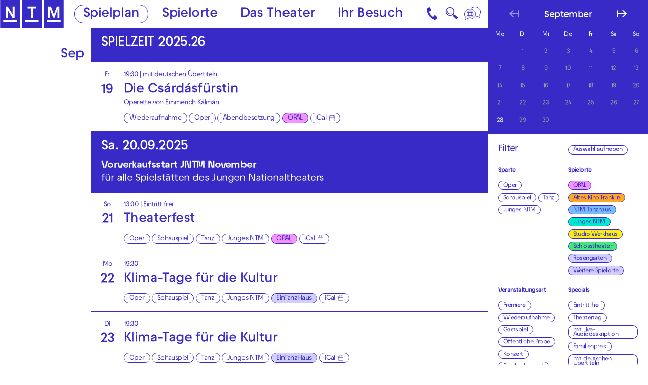

--- FILE ---
content_type: text/html; charset=utf-8
request_url: https://www.nationaltheater-mannheim.de/spielplan/2025-07/?scheduleScrollTo=2025-07-03
body_size: 375529
content:

<!DOCTYPE html>
<html lang="de" class="no-js">

<head><meta charset="utf-8" /><title>
	Spielplan | Nationaltheater Mannheim
</title><meta name="description" content="Nationaltheater Mannheim" /><meta name="keywords" content="Oper, Schauspiel, Tanz, Konzert, Junges NTM, Theater, Spielplan" /><meta http-equiv="X-UA-Compatible" content="IE=edge">
<meta name="viewport" content="width=device-width, initial-scale=1.0, minimum-scale=1.0, maximum-scale=1.0, user-scalable=0">

<link rel="apple-touch-icon" sizes="180x180" href="/apple-touch-icon.png">
<link rel="icon" type="image/png" sizes="32x32" href="/favicon-32x32.png">
<link rel="icon" type="image/png" sizes="16x16" href="/favicon-16x16.png">
<link rel="manifest" href="/site.webmanifest">
<link rel="mask-icon" href="/safari-pinned-tab.svg" color="#382ac7">
<meta name="msapplication-TileColor" content="#ffffff">
<meta name="theme-color" content="#382ac7">

<!-- meta tags for seo -->
<meta name="author" content="Nationaltheater Mannheim" />
<meta name="generator" content="spiritec WebCMS für Opernhäuser und Theater" />
<meta name="robots" content="index, follow" />
<meta property="og:locale" content="de" />
<link href="/resources/css-bundles/all?v=maSajMRkFUrSs-4C3g0F5nV0-aj5Sh9-mV2hTwl8VIA1" rel="stylesheet"/>


<script src="/js-bundles/head?v=buRUOvww_pJRsJwDFKplUvPsXxHbV7TuxXr5BLvuxTs1"></script>

<script>
    var SYSTEMURLBASE = '/';
    var CALLBACKURLBASE = '/callbacks/';
    var RESOURCES = {
        "IMAGE_ENLARGE": "Vergr&#246;&#223;ern",
        "IMAGE_REDUCE": "Verkleinern",
        "PRESSCART_ERROR_EMAIL": "Bitte geben Sie Ihre E-Mail-Adresse an.",
        "PRESSCART_ERROR_EDITORIALDEPARTMENT": "Bitte geben Sie Ihre Redaktion an.",
        "PRESSCART_FEEDBACK_DOCUMENTSSENT": "Ihre Pressemappe wurde Ihnen per E-Mail an die angegebene Adresse zugestellt.",
        "PRESSCART_REMOVEFROMCART": "Auswahl aufheben"
    };
    var PARAMETERNAMES = {
        "SEARCHTERM": "suchbegriff",
        "SEARCHPAGE": "seite"
    };
</script>

<script>
    window.spiritecApi.log = function () {}
</script>
</head>
<body id="ctl00_BodyElement" class="ua-chrome dev-desktoppc os-macos">
    <script>document.documentElement.className = document.documentElement.className.replace(/\bno-js\b/, 'js');</script>
    <a id="top"></a>

    <nav class="accessabilitynavi" aria-label="Direktsprungmarken">
    <a href="#mainnavigation" target="_self">Zur Hauptnavigation springen</a>
    <a href="#main" target="_self">Zum Hauptinhalt springen</a>
    <a href="#footer" target="_self">Zum Footer springen</a>
</nav>    

    <div id="js-popup-hook" style="display: none;"></div>
    
    

    <div class="sidebar">
        <div class="sidebar__loading"></div>
        <a href="#" class="sidebar__close"></a>
        <div class="sidebar__viewport">
            <div class="sidebar__content"></div>
        </div>
    </div>

    <div id="ctl00_PageWrapperElement" class="page-wrapper">

        <header class="page-header js-marker-schedule-viewport-top" role="banner">

    <a href="/" class="header__logo" aria-label="Zur Startseite des NTM"></a>

    <div class="header__mainmenu">
        <nav class="navigation-main" role="navigation" id="mainnavigation" aria-label="Hauptnavigation">
            <ul class="menu1"><li data-menu="108" class="level1 first selected menu-module-identifier-schedule menu-module-identifier-season"><a href="/spielplan/" class="level1" data-menu="108">Spielplan</a></li><li data-menu="109" class="level1"><a href="/spielorte/" class="level1" data-menu="109">Spielorte</a></li><li data-menu="110" class="level1 has-subitems"><a href="/das-theater/" class="level1" data-menu="110" aria-expanded="false" aria-controls="nav-110">Das Theater</a></li><li data-menu="111" class="level1 last has-subitems"><a href="/ihr-besuch/" class="level1" data-menu="111" aria-expanded="false" aria-controls="nav-111">Ihr Besuch</a></li></ul>
        </nav>
    </div>

    <a href="#" class="mainmenumobile__toggle" aria-label="Hauptmenü öffnen"></a>
    
    <a href="https://www.nationaltheater-mannheim.de/ihr-besuch/kontaktuebersicht-und-anreise/" class="header__contact" aria-label="Kontakt"></a>

    <a href="#" class="header__search menu-module-identifier-search" aria-label="Suche">🔍</a>

        <div class="header__language">
        <a href="#" class="header__languagetoggle" aria-label="Sprache"></a>
        <div class="header__languagepopup">
            <a class="header__languagelink" rel="alternate" hreflang="en" href="/en-en/">Eng</a>            <a class="header__languagelink" rel="alternate" hreflang="tr" href="/tr-tr/">Türk</a>            <a class="header__languagelink" rel="alternate" hreflang="uk" href="/ukr-ukr/">Ukr</a>            <a class="header__languagelink" rel="alternate" hreflang="pl" href="/pl-pl/">Pol</a>            <a class="header__languagelink" rel="alternate" hreflang="ar" href="/ar-ar/">AR</a>            <a class="header__languagelink" rel="alternate" hreflang="fa" href="/fa-fa/">FA</a>        </div>
    </div>
    
</header>

<nav class="mainmenuoverlay" id="nav-110" data-menu="110" aria-label="Das Theater-Menü" aria-hidden="true">
    <div class="mainmenuoverlay__inner">
        <button type="button" class="mainmenuoverlay__close">Menü schließen</button>
        <div class="mainmenuoverlay__row">
            <div class="mainmenuoverlay__left">
                <ul class="menu1"><li data-menu="118" class="level1 first has-subitems menu-module-identifier-menu-highlighted"><a href="/das-theater/oper/" class="level1" data-menu="118">Oper</a></li><li data-menu="119" class="level1 has-subitems menu-module-identifier-menu-highlighted"><a href="/das-theater/schauspiel/" class="level1" data-menu="119">Schauspiel</a></li><li data-menu="120" class="level1 menu-module-identifier-menu-highlighted"><a href="/das-theater/tanz/" class="level1" data-menu="120">Tanz</a></li><li data-menu="121" class="level1 menu-module-identifier-menu-highlighted"><a href="/das-theater/junges-ntm/" class="level1" data-menu="121">Junges NTM</a></li><li data-menu="122" class="level1 has-subitems menu-module-identifier-menu-highlighted"><a href="/das-theater/generalsanierung/" class="level1" data-menu="122">Generalsanierung</a></li><li data-menu="240" class="level1 last has-subitems menu-module-identifier-menu-highlighted"><a href="/das-theater/festivals/" class="level1" data-menu="240">Festivals</a></li></ul>
            </div>
            <div class="mainmenuoverlay__right">
                <ul class="menu1"><li data-menu="129" class="level1 first has-subitems"><a href="/das-theater/mitmachen/" class="level1" data-menu="129">Mitmachen</a></li><li data-menu="259" class="level1"><a href="/das-theater/kunst-vermittlung-am-jungen-ntm/" class="level1" data-menu="259">Kunst &amp; Vermittlung am Jungen NTM</a></li><li data-menu="130" class="level1"><a href="/das-theater/theater-und-schule/" class="level1" data-menu="130">Theater &amp; Schule</a></li><li data-menu="123" class="level1 has-subitems"><a href="/das-theater/ueber-das-ntm/" class="level1" data-menu="123">&#220;ber das NTM</a></li><li data-menu="388" class="level1"><a href="/das-theater/ueber-das-ntm/partner-und-foerderer/" class="level1" data-menu="388">Partner und F&#246;rderer</a></li><li data-menu="124" class="level1"><a href="/das-theater/ensemble-und-mitarbeiterinnen/" class="level1" data-menu="124">Ensemble &amp; Mitarbeiter*innen</a></li><li data-menu="127" class="level1 last"><a href="/das-theater/jobs/" class="level1" data-menu="127">Jobs</a></li></ul>
            </div>
        </div>
        <div class="mainmenuoverlay__row" aria-label="Weiterführende Links">
            <div class="mainmenuoverlay__bottomleft">
                                <a href="/das-theater/generalsanierung/spendenkampagne-2324/" class="mainmenuoverlay__eyecatcherlink">
                                                            <div class="mainmenuoverlay__eyecatcherimage" style="background-image: url(https://www.nationaltheater-mannheim.de/content-images/content/a03e22a9b96e4b2a9a8a4d0ece6a9656/16998/spendenaktion_gelb_01.jpg);" alt=""></div>
                                                                            </a>
                            </div>

            <div class="mainmenuoverlay__bottomright">
                <div class="mainmenuoverlay__linklist">
                    <ul>
                        <li class="link link--layout-hand-left"><a href="tel:+49621 1680 150" class="link__link">Kartentelefon NTM 0621 1680 150</a></li>
                        <li class="link"><a href="tel:+49621 1680 160" class="link__link">Abo-Telefon 0621 1680 160</a></li>
                        <li class="link"><a href="tel:+49621 1680 302" class="link__link">Kartentelefon Junges NTM 0621 1680 302</a></li>
                    </ul>
                </div>
            </div>
        </div>
    </div>
</nav>
<nav class="mainmenuoverlay" id="nav-111" data-menu="111" aria-label="Ihr Besuch-Menü" aria-hidden="true">
    <div class="mainmenuoverlay__inner">
        <button type="button" class="mainmenuoverlay__close">Menü schließen</button>
        <div class="mainmenuoverlay__row">
            <div class="mainmenuoverlay__left">
                <ul class="menu1"><li data-menu="112" class="level1 first menu-module-identifier-menu-highlighted"><a href="/ihr-besuch/karten/" class="level1" data-menu="112">Karten &amp; Preise</a></li><li data-menu="113" class="level1 menu-module-identifier-menu-highlighted"><a href="/ihr-besuch/abonnements/" class="level1" data-menu="113">Abonnements</a></li><li data-menu="265" class="level1 last menu-module-identifier-menu-highlighted"><a href="/ihr-besuch/gutscheine-und-geschenkideen/" class="level1" data-menu="265">Gutscheine und Geschenkideen</a></li></ul>
            </div>
            <div class="mainmenuoverlay__right">
                <ul class="menu1"><li data-menu="116" class="level1 first"><a href="/ihr-besuch/kontaktuebersicht-und-anreise/" class="level1" data-menu="116">Kontakt&#252;bersicht &amp; Anreise</a></li><li data-menu="146" class="level1"><a href="/ihr-besuch/barrierefreiheit-und-sprache/" class="level1" data-menu="146"> Barrierefreiheit &amp; Sprache</a></li><li data-menu="142" class="level1"><a href="/ihr-besuch/blicke-hinter-die-kulissen/" class="level1" data-menu="142">Blicke hinter die Kulissen</a></li><li data-menu="114" class="level1 last has-subitems"><a href="/ihr-besuch/downloads/" class="level1" data-menu="114">Downloads</a></li></ul>
            </div>
        </div>
        <div class="mainmenuoverlay__row" aria-label="Weiterführende Links">
            <div class="mainmenuoverlay__bottomleft">
                                <a href="/das-theater/generalsanierung/spendenkampagne-2324/" class="mainmenuoverlay__eyecatcherlink">
                                                            <div class="mainmenuoverlay__eyecatcherimage" style="background-image: url(https://www.nationaltheater-mannheim.de/content-images/content/a03e22a9b96e4b2a9a8a4d0ece6a9656/16998/spendenaktion_gelb_01.jpg);" alt=""></div>
                                                                            </a>
                            </div>

            <div class="mainmenuoverlay__bottomright">
                <div class="mainmenuoverlay__linklist">
                    <ul>
                        <li class="link link--layout-hand-left"><a href="tel:+49621 1680 150" class="link__link">Kartentelefon NTM 0621 1680 150</a></li>
                        <li class="link"><a href="tel:+49621 1680 160" class="link__link">Abo-Telefon 0621 1680 160</a></li>
                        <li class="link"><a href="tel:+49621 1680 302" class="link__link">Kartentelefon Junges NTM 0621 1680 302</a></li>
                    </ul>
                </div>
            </div>
        </div>
    </div>
</nav>

<div class="mainmenumobile --hide-tablet-portrait-up">
    <div class="mainmenumobile__inner">
        <div class="mainmenumobile__head">
            <nav class="mainmenumobile__headnavi mainmenumobile__headnavi--left" aria-label="Metanavigation links">
                <ul class="menu1"><li data-menu="243" class="level1 first"><a href="/presse/" class="level1" data-menu="243">Presse</a></li><li data-menu="244" class="level1 last"><a href="/barrierefreiheit-und-sprache-link/" class="level1" data-menu="244">Barrierefreiheit &amp; Sprache</a></li></ul>
            </nav>
            <nav class="mainmenumobile__headnavi mainmenumobile__headnavi--right" aria-label="Metanavigation rechts">
                <ul class="menu1"><li data-menu="241" class="level1 first"><a href="/impressum/" class="level1" data-menu="241">Impressum</a></li><li data-menu="242" class="level1 last"><a href="/datenschutz/" class="level1" data-menu="242">Datenschutz</a></li></ul>
            </nav>
        </div>

        <nav class="mainmenumobile__mainnavi" aria-label="Hauptnavigation">
            <ul class="menu1"><li data-menu="108" class="level1 first selected menu-module-identifier-schedule menu-module-identifier-season"><a href="/spielplan/" class="level1" data-menu="108">Spielplan</a></li><li data-menu="109" class="level1"><a href="/spielorte/" class="level1" data-menu="109">Spielorte</a></li><li data-menu="110" class="level1 has-subitems"><a href="/das-theater/" class="level1" data-menu="110" aria-expanded="false" aria-controls="nav-110">Das Theater</a></li><li data-menu="111" class="level1 last has-subitems"><a href="/ihr-besuch/" class="level1" data-menu="111" aria-expanded="false" aria-controls="nav-111">Ihr Besuch</a></li></ul>
        </nav>
        
                <div data-menu="110" class="mainmenumobile__itemwrapper js-marker-mainmenumobile-submenu">
            <div class="mainmenumobile__bubbles">
                <ul class="menu1"><li data-menu="118" class="level1 first has-subitems menu-module-identifier-menu-highlighted"><a href="/das-theater/oper/" class="level1" data-menu="118">Oper</a></li><li data-menu="119" class="level1 has-subitems menu-module-identifier-menu-highlighted"><a href="/das-theater/schauspiel/" class="level1" data-menu="119">Schauspiel</a></li><li data-menu="120" class="level1 menu-module-identifier-menu-highlighted"><a href="/das-theater/tanz/" class="level1" data-menu="120">Tanz</a></li><li data-menu="121" class="level1 menu-module-identifier-menu-highlighted"><a href="/das-theater/junges-ntm/" class="level1" data-menu="121">Junges NTM</a></li><li data-menu="122" class="level1 has-subitems menu-module-identifier-menu-highlighted"><a href="/das-theater/generalsanierung/" class="level1" data-menu="122">Generalsanierung</a></li><li data-menu="240" class="level1 last has-subitems menu-module-identifier-menu-highlighted"><a href="/das-theater/festivals/" class="level1" data-menu="240">Festivals</a></li></ul>
            </div>
            <div class="mainmenumobile__list">
                <ul class="menu1"><li data-menu="129" class="level1 first has-subitems"><a href="/das-theater/mitmachen/" class="level1" data-menu="129">Mitmachen</a></li><li data-menu="259" class="level1"><a href="/das-theater/kunst-vermittlung-am-jungen-ntm/" class="level1" data-menu="259">Kunst &amp; Vermittlung am Jungen NTM</a></li><li data-menu="130" class="level1"><a href="/das-theater/theater-und-schule/" class="level1" data-menu="130">Theater &amp; Schule</a></li><li data-menu="123" class="level1 has-subitems"><a href="/das-theater/ueber-das-ntm/" class="level1" data-menu="123">&#220;ber das NTM</a></li><li data-menu="388" class="level1"><a href="/das-theater/ueber-das-ntm/partner-und-foerderer/" class="level1" data-menu="388">Partner und F&#246;rderer</a></li><li data-menu="124" class="level1"><a href="/das-theater/ensemble-und-mitarbeiterinnen/" class="level1" data-menu="124">Ensemble &amp; Mitarbeiter*innen</a></li><li data-menu="127" class="level1 last"><a href="/das-theater/jobs/" class="level1" data-menu="127">Jobs</a></li></ul>
            </div>
        </div>
                <div data-menu="111" class="mainmenumobile__itemwrapper js-marker-mainmenumobile-submenu">
            <div class="mainmenumobile__bubbles">
                <ul class="menu1"><li data-menu="112" class="level1 first menu-module-identifier-menu-highlighted"><a href="/ihr-besuch/karten/" class="level1" data-menu="112">Karten &amp; Preise</a></li><li data-menu="113" class="level1 menu-module-identifier-menu-highlighted"><a href="/ihr-besuch/abonnements/" class="level1" data-menu="113">Abonnements</a></li><li data-menu="265" class="level1 last menu-module-identifier-menu-highlighted"><a href="/ihr-besuch/gutscheine-und-geschenkideen/" class="level1" data-menu="265">Gutscheine und Geschenkideen</a></li></ul>
            </div>
            <div class="mainmenumobile__list">
                <ul class="menu1"><li data-menu="116" class="level1 first"><a href="/ihr-besuch/kontaktuebersicht-und-anreise/" class="level1" data-menu="116">Kontakt&#252;bersicht &amp; Anreise</a></li><li data-menu="146" class="level1"><a href="/ihr-besuch/barrierefreiheit-und-sprache/" class="level1" data-menu="146"> Barrierefreiheit &amp; Sprache</a></li><li data-menu="142" class="level1"><a href="/ihr-besuch/blicke-hinter-die-kulissen/" class="level1" data-menu="142">Blicke hinter die Kulissen</a></li><li data-menu="114" class="level1 last has-subitems"><a href="/ihr-besuch/downloads/" class="level1" data-menu="114">Downloads</a></li></ul>
            </div>
        </div>
                
    </div>
</div>

<div class="search js-marker-search-form js-marker-popup">

    <div class="search__form js-marker-form">
        <div class="search__inputwrapper">
            <input type="text" class="search__textfield" name="searchterm" placeholder="">
            <input type="submit" value="Suchen" class="search__button js-marker-search-form-send">
            <button type="button" class="search__close"></button>
        </div>

        <div class="search__resultwrapper js-marker-search-result-container">
            <div class="preloading-loader-animation"></div>
            <div class="search__resultcontent js-marker-search-result-content"></div>
        </div>
    </div>

    <div class="search__sitemap">
        <div class="sitemap --margintop-none --marginbottom-standard">    <nav class="sitemap__inner" aria-label="Sitemap-Navigation">                </nav></div>            
    </div>

</div>



        <main class="page-content" role="main" id="main">
            
    <div class="pagecols">
    <div class="pagecols__main">
        <div class="pagecols__inner">
            <div class="--hide-tablet-landscape-up">
                <h1 class="schedulefilter__mainheadline js-marker-schedule-viewport-top-mobile">Spielplan<a href="#" class="schedulefilter__show">Filter</a></h1>
                <div class="schedulefilter__mobilewrapper">
                    <a href="#" class="schedulefilter__close"></a>
                    <div class="schedulefilter">
    
    <div class="schedulefilter__contentwrapper">
        <div class="schedulefilter__calendar js-schedule-calendar">
            <div class="calendar">

    <div class="calendar__header">
        <a href="#" class="calendar__control calendar__control--prev" aria-label="Vorherigen Monat anzeigen"></a>
        <a href="#" class="calendar__control calendar__control--next" aria-label="Nächsten Monat anzeigen"></a>
        <div class="calendar__headermonthwrapper">
                        <a href="/spielplan/2026-01/" class="calendar__headermonth month-2026-01 selected contains-today" data-filter-token="2026-01">Januar</a>
                        <a href="/spielplan/2026-02/" class="calendar__headermonth month-2026-02  " data-filter-token="2026-02">Februar</a>
                        <a href="/spielplan/2026-03/" class="calendar__headermonth month-2026-03  " data-filter-token="2026-03">M&#228;rz</a>
                        <a href="/spielplan/2026-04/" class="calendar__headermonth month-2026-04  " data-filter-token="2026-04">April</a>
                        <a href="/spielplan/2026-05/" class="calendar__headermonth month-2026-05  " data-filter-token="2026-05">Mai</a>
                        <a href="/spielplan/2026-06/" class="calendar__headermonth month-2026-06  " data-filter-token="2026-06">Juni</a>
                        <a href="/spielplan/2026-07/" class="calendar__headermonth month-2026-07  " data-filter-token="2026-07">Juli</a>
                        <a href="/spielplan/2026-08/" class="calendar__headermonth month-2026-08  " data-filter-token="2026-08">August</a>
                        <a href="/spielplan/2026-09/" class="calendar__headermonth month-2026-09  " data-filter-token="2026-09">September</a>
                    </div>
    </div>

    <div class="calendar__content">
                <div class="calendar__month month-2026-01 selected contains-today">
            <table class="calendar__table">
                <colgroup>
                    <col style="width: 14.28%;" />
                    <col style="width: 14.28%;" />
                    <col style="width: 14.28%;" />
                    <col style="width: 14.28%;" />
                    <col style="width: 14.28%;" />
                    <col style="width: 14.28%;" />
                    <col style="width: 14.28%;" />
                </colgroup>
                <thead>
                    <tr><th><span class="no-link">Mo</span></th><th><span class="no-link">Di</span></th><th><span class="no-link">Mi</span></th><th><span class="no-link">Do</span></th><th><span class="no-link">Fr</span></th><th><span class="no-link">Sa</span></th><th><span class="no-link">So</span></th></tr>
                </thead>
                <tbody>
                                        <tr>
                                                <td class="calendar__day day-01-2025-12-29   in-past  other-month  no-performances">
                                                        <span class="calendar__daylink calendar__daylink--no-link">29</span>
                                                    </td>
                                                <td class="calendar__day day-01-2025-12-30   in-past  other-month  no-performances">
                                                        <span class="calendar__daylink calendar__daylink--no-link">30</span>
                                                    </td>
                                                <td class="calendar__day day-01-2025-12-31   in-past  other-month  no-performances">
                                                        <span class="calendar__daylink calendar__daylink--no-link">31</span>
                                                    </td>
                                                <td class="calendar__day day-01-2026-01-01   in-past   has-performances ">
                                                        <a href="/spielplan/2026-01/?scheduleScrollTo=2026-01-01" data-anchor="2026-01-01" class="calendar__daylink calendar__daylink--has-link">1</a>
                                                    </td>
                                                <td class="calendar__day day-01-2026-01-02   in-past   has-performances ">
                                                        <a href="/spielplan/2026-01/?scheduleScrollTo=2026-01-02" data-anchor="2026-01-02" class="calendar__daylink calendar__daylink--has-link">2</a>
                                                    </td>
                                                <td class="calendar__day day-01-2026-01-03   in-past weekend  has-performances ">
                                                        <a href="/spielplan/2026-01/?scheduleScrollTo=2026-01-03" data-anchor="2026-01-03" class="calendar__daylink calendar__daylink--has-link">3</a>
                                                    </td>
                                                <td class="calendar__day day-01-2026-01-04   in-past weekend  has-performances ">
                                                        <a href="/spielplan/2026-01/?scheduleScrollTo=2026-01-04" data-anchor="2026-01-04" class="calendar__daylink calendar__daylink--has-link">4</a>
                                                    </td>
                                            </tr>
                                        <tr>
                                                <td class="calendar__day day-01-2026-01-05   in-past    no-performances">
                                                        <span class="calendar__daylink calendar__daylink--no-link">5</span>
                                                    </td>
                                                <td class="calendar__day day-01-2026-01-06   in-past   has-performances ">
                                                        <a href="/spielplan/2026-01/?scheduleScrollTo=2026-01-06" data-anchor="2026-01-06" class="calendar__daylink calendar__daylink--has-link">6</a>
                                                    </td>
                                                <td class="calendar__day day-01-2026-01-07   in-past   has-performances ">
                                                        <a href="/spielplan/2026-01/?scheduleScrollTo=2026-01-07" data-anchor="2026-01-07" class="calendar__daylink calendar__daylink--has-link">7</a>
                                                    </td>
                                                <td class="calendar__day day-01-2026-01-08   in-past   has-performances ">
                                                        <a href="/spielplan/2026-01/?scheduleScrollTo=2026-01-08" data-anchor="2026-01-08" class="calendar__daylink calendar__daylink--has-link">8</a>
                                                    </td>
                                                <td class="calendar__day day-01-2026-01-09   in-past   has-performances ">
                                                        <a href="/spielplan/2026-01/?scheduleScrollTo=2026-01-09" data-anchor="2026-01-09" class="calendar__daylink calendar__daylink--has-link">9</a>
                                                    </td>
                                                <td class="calendar__day day-01-2026-01-10   in-past weekend  has-performances ">
                                                        <a href="/spielplan/2026-01/?scheduleScrollTo=2026-01-10" data-anchor="2026-01-10" class="calendar__daylink calendar__daylink--has-link">10</a>
                                                    </td>
                                                <td class="calendar__day day-01-2026-01-11   in-past weekend  has-performances ">
                                                        <a href="/spielplan/2026-01/?scheduleScrollTo=2026-01-11" data-anchor="2026-01-11" class="calendar__daylink calendar__daylink--has-link">11</a>
                                                    </td>
                                            </tr>
                                        <tr>
                                                <td class="calendar__day day-01-2026-01-12   in-past   has-performances ">
                                                        <a href="/spielplan/2026-01/?scheduleScrollTo=2026-01-12" data-anchor="2026-01-12" class="calendar__daylink calendar__daylink--has-link">12</a>
                                                    </td>
                                                <td class="calendar__day day-01-2026-01-13   in-past   has-performances ">
                                                        <a href="/spielplan/2026-01/?scheduleScrollTo=2026-01-13" data-anchor="2026-01-13" class="calendar__daylink calendar__daylink--has-link">13</a>
                                                    </td>
                                                <td class="calendar__day day-01-2026-01-14   in-past   has-performances ">
                                                        <a href="/spielplan/2026-01/?scheduleScrollTo=2026-01-14" data-anchor="2026-01-14" class="calendar__daylink calendar__daylink--has-link">14</a>
                                                    </td>
                                                <td class="calendar__day day-01-2026-01-15   in-past   has-performances ">
                                                        <a href="/spielplan/2026-01/?scheduleScrollTo=2026-01-15" data-anchor="2026-01-15" class="calendar__daylink calendar__daylink--has-link">15</a>
                                                    </td>
                                                <td class="calendar__day day-01-2026-01-16   in-past   has-performances ">
                                                        <a href="/spielplan/2026-01/?scheduleScrollTo=2026-01-16" data-anchor="2026-01-16" class="calendar__daylink calendar__daylink--has-link">16</a>
                                                    </td>
                                                <td class="calendar__day day-01-2026-01-17   in-past weekend  has-performances ">
                                                        <a href="/spielplan/2026-01/?scheduleScrollTo=2026-01-17" data-anchor="2026-01-17" class="calendar__daylink calendar__daylink--has-link">17</a>
                                                    </td>
                                                <td class="calendar__day day-01-2026-01-18 today   weekend  has-performances ">
                                                        <a href="/spielplan/2026-01/?scheduleScrollTo=2026-01-18" data-anchor="2026-01-18" class="calendar__daylink calendar__daylink--has-link">18</a>
                                                    </td>
                                            </tr>
                                        <tr>
                                                <td class="calendar__day day-01-2026-01-19      has-performances ">
                                                        <a href="/spielplan/2026-01/?scheduleScrollTo=2026-01-19" data-anchor="2026-01-19" class="calendar__daylink calendar__daylink--has-link">19</a>
                                                    </td>
                                                <td class="calendar__day day-01-2026-01-20      has-performances ">
                                                        <a href="/spielplan/2026-01/?scheduleScrollTo=2026-01-20" data-anchor="2026-01-20" class="calendar__daylink calendar__daylink--has-link">20</a>
                                                    </td>
                                                <td class="calendar__day day-01-2026-01-21      has-performances ">
                                                        <a href="/spielplan/2026-01/?scheduleScrollTo=2026-01-21" data-anchor="2026-01-21" class="calendar__daylink calendar__daylink--has-link">21</a>
                                                    </td>
                                                <td class="calendar__day day-01-2026-01-22      has-performances ">
                                                        <a href="/spielplan/2026-01/?scheduleScrollTo=2026-01-22" data-anchor="2026-01-22" class="calendar__daylink calendar__daylink--has-link">22</a>
                                                    </td>
                                                <td class="calendar__day day-01-2026-01-23      has-performances ">
                                                        <a href="/spielplan/2026-01/?scheduleScrollTo=2026-01-23" data-anchor="2026-01-23" class="calendar__daylink calendar__daylink--has-link">23</a>
                                                    </td>
                                                <td class="calendar__day day-01-2026-01-24    weekend  has-performances ">
                                                        <a href="/spielplan/2026-01/?scheduleScrollTo=2026-01-24" data-anchor="2026-01-24" class="calendar__daylink calendar__daylink--has-link">24</a>
                                                    </td>
                                                <td class="calendar__day day-01-2026-01-25    weekend  has-performances ">
                                                        <a href="/spielplan/2026-01/?scheduleScrollTo=2026-01-25" data-anchor="2026-01-25" class="calendar__daylink calendar__daylink--has-link">25</a>
                                                    </td>
                                            </tr>
                                        <tr>
                                                <td class="calendar__day day-01-2026-01-26      has-performances ">
                                                        <a href="/spielplan/2026-01/?scheduleScrollTo=2026-01-26" data-anchor="2026-01-26" class="calendar__daylink calendar__daylink--has-link">26</a>
                                                    </td>
                                                <td class="calendar__day day-01-2026-01-27      has-performances ">
                                                        <a href="/spielplan/2026-01/?scheduleScrollTo=2026-01-27" data-anchor="2026-01-27" class="calendar__daylink calendar__daylink--has-link">27</a>
                                                    </td>
                                                <td class="calendar__day day-01-2026-01-28      has-performances ">
                                                        <a href="/spielplan/2026-01/?scheduleScrollTo=2026-01-28" data-anchor="2026-01-28" class="calendar__daylink calendar__daylink--has-link">28</a>
                                                    </td>
                                                <td class="calendar__day day-01-2026-01-29      has-performances ">
                                                        <a href="/spielplan/2026-01/?scheduleScrollTo=2026-01-29" data-anchor="2026-01-29" class="calendar__daylink calendar__daylink--has-link">29</a>
                                                    </td>
                                                <td class="calendar__day day-01-2026-01-30      has-performances ">
                                                        <a href="/spielplan/2026-01/?scheduleScrollTo=2026-01-30" data-anchor="2026-01-30" class="calendar__daylink calendar__daylink--has-link">30</a>
                                                    </td>
                                                <td class="calendar__day day-01-2026-01-31    weekend  has-performances ">
                                                        <a href="/spielplan/2026-01/?scheduleScrollTo=2026-01-31" data-anchor="2026-01-31" class="calendar__daylink calendar__daylink--has-link">31</a>
                                                    </td>
                                                <td class="calendar__day day-01-2026-02-01    weekend other-month  no-performances">
                                                        <span class="calendar__daylink calendar__daylink--no-link">1</span>
                                                    </td>
                                            </tr>
                                    </tbody>
            </table>
        </div>
                <div class="calendar__month month-2026-02  ">
            <table class="calendar__table">
                <colgroup>
                    <col style="width: 14.28%;" />
                    <col style="width: 14.28%;" />
                    <col style="width: 14.28%;" />
                    <col style="width: 14.28%;" />
                    <col style="width: 14.28%;" />
                    <col style="width: 14.28%;" />
                    <col style="width: 14.28%;" />
                </colgroup>
                <thead>
                    <tr><th><span class="no-link">Mo</span></th><th><span class="no-link">Di</span></th><th><span class="no-link">Mi</span></th><th><span class="no-link">Do</span></th><th><span class="no-link">Fr</span></th><th><span class="no-link">Sa</span></th><th><span class="no-link">So</span></th></tr>
                </thead>
                <tbody>
                                        <tr>
                                                <td class="calendar__day day-02-2026-01-26     other-month  no-performances">
                                                        <span class="calendar__daylink calendar__daylink--no-link">26</span>
                                                    </td>
                                                <td class="calendar__day day-02-2026-01-27     other-month  no-performances">
                                                        <span class="calendar__daylink calendar__daylink--no-link">27</span>
                                                    </td>
                                                <td class="calendar__day day-02-2026-01-28     other-month  no-performances">
                                                        <span class="calendar__daylink calendar__daylink--no-link">28</span>
                                                    </td>
                                                <td class="calendar__day day-02-2026-01-29     other-month  no-performances">
                                                        <span class="calendar__daylink calendar__daylink--no-link">29</span>
                                                    </td>
                                                <td class="calendar__day day-02-2026-01-30     other-month  no-performances">
                                                        <span class="calendar__daylink calendar__daylink--no-link">30</span>
                                                    </td>
                                                <td class="calendar__day day-02-2026-01-31    weekend other-month  no-performances">
                                                        <span class="calendar__daylink calendar__daylink--no-link">31</span>
                                                    </td>
                                                <td class="calendar__day day-02-2026-02-01    weekend  has-performances ">
                                                        <a href="/spielplan/2026-02/?scheduleScrollTo=2026-02-01" data-anchor="2026-02-01" class="calendar__daylink calendar__daylink--has-link">1</a>
                                                    </td>
                                            </tr>
                                        <tr>
                                                <td class="calendar__day day-02-2026-02-02      has-performances ">
                                                        <a href="/spielplan/2026-02/?scheduleScrollTo=2026-02-02" data-anchor="2026-02-02" class="calendar__daylink calendar__daylink--has-link">2</a>
                                                    </td>
                                                <td class="calendar__day day-02-2026-02-03      has-performances ">
                                                        <a href="/spielplan/2026-02/?scheduleScrollTo=2026-02-03" data-anchor="2026-02-03" class="calendar__daylink calendar__daylink--has-link">3</a>
                                                    </td>
                                                <td class="calendar__day day-02-2026-02-04      has-performances ">
                                                        <a href="/spielplan/2026-02/?scheduleScrollTo=2026-02-04" data-anchor="2026-02-04" class="calendar__daylink calendar__daylink--has-link">4</a>
                                                    </td>
                                                <td class="calendar__day day-02-2026-02-05      has-performances ">
                                                        <a href="/spielplan/2026-02/?scheduleScrollTo=2026-02-05" data-anchor="2026-02-05" class="calendar__daylink calendar__daylink--has-link">5</a>
                                                    </td>
                                                <td class="calendar__day day-02-2026-02-06      has-performances ">
                                                        <a href="/spielplan/2026-02/?scheduleScrollTo=2026-02-06" data-anchor="2026-02-06" class="calendar__daylink calendar__daylink--has-link">6</a>
                                                    </td>
                                                <td class="calendar__day day-02-2026-02-07    weekend  has-performances ">
                                                        <a href="/spielplan/2026-02/?scheduleScrollTo=2026-02-07" data-anchor="2026-02-07" class="calendar__daylink calendar__daylink--has-link">7</a>
                                                    </td>
                                                <td class="calendar__day day-02-2026-02-08    weekend  has-performances ">
                                                        <a href="/spielplan/2026-02/?scheduleScrollTo=2026-02-08" data-anchor="2026-02-08" class="calendar__daylink calendar__daylink--has-link">8</a>
                                                    </td>
                                            </tr>
                                        <tr>
                                                <td class="calendar__day day-02-2026-02-09      has-performances ">
                                                        <a href="/spielplan/2026-02/?scheduleScrollTo=2026-02-09" data-anchor="2026-02-09" class="calendar__daylink calendar__daylink--has-link">9</a>
                                                    </td>
                                                <td class="calendar__day day-02-2026-02-10      has-performances ">
                                                        <a href="/spielplan/2026-02/?scheduleScrollTo=2026-02-10" data-anchor="2026-02-10" class="calendar__daylink calendar__daylink--has-link">10</a>
                                                    </td>
                                                <td class="calendar__day day-02-2026-02-11      has-performances ">
                                                        <a href="/spielplan/2026-02/?scheduleScrollTo=2026-02-11" data-anchor="2026-02-11" class="calendar__daylink calendar__daylink--has-link">11</a>
                                                    </td>
                                                <td class="calendar__day day-02-2026-02-12      has-performances ">
                                                        <a href="/spielplan/2026-02/?scheduleScrollTo=2026-02-12" data-anchor="2026-02-12" class="calendar__daylink calendar__daylink--has-link">12</a>
                                                    </td>
                                                <td class="calendar__day day-02-2026-02-13      has-performances ">
                                                        <a href="/spielplan/2026-02/?scheduleScrollTo=2026-02-13" data-anchor="2026-02-13" class="calendar__daylink calendar__daylink--has-link">13</a>
                                                    </td>
                                                <td class="calendar__day day-02-2026-02-14    weekend  has-performances ">
                                                        <a href="/spielplan/2026-02/?scheduleScrollTo=2026-02-14" data-anchor="2026-02-14" class="calendar__daylink calendar__daylink--has-link">14</a>
                                                    </td>
                                                <td class="calendar__day day-02-2026-02-15    weekend  has-performances ">
                                                        <a href="/spielplan/2026-02/?scheduleScrollTo=2026-02-15" data-anchor="2026-02-15" class="calendar__daylink calendar__daylink--has-link">15</a>
                                                    </td>
                                            </tr>
                                        <tr>
                                                <td class="calendar__day day-02-2026-02-16       no-performances">
                                                        <span class="calendar__daylink calendar__daylink--no-link">16</span>
                                                    </td>
                                                <td class="calendar__day day-02-2026-02-17       no-performances">
                                                        <span class="calendar__daylink calendar__daylink--no-link">17</span>
                                                    </td>
                                                <td class="calendar__day day-02-2026-02-18       no-performances">
                                                        <span class="calendar__daylink calendar__daylink--no-link">18</span>
                                                    </td>
                                                <td class="calendar__day day-02-2026-02-19      has-performances ">
                                                        <a href="/spielplan/2026-02/?scheduleScrollTo=2026-02-19" data-anchor="2026-02-19" class="calendar__daylink calendar__daylink--has-link">19</a>
                                                    </td>
                                                <td class="calendar__day day-02-2026-02-20      has-performances ">
                                                        <a href="/spielplan/2026-02/?scheduleScrollTo=2026-02-20" data-anchor="2026-02-20" class="calendar__daylink calendar__daylink--has-link">20</a>
                                                    </td>
                                                <td class="calendar__day day-02-2026-02-21    weekend  has-performances ">
                                                        <a href="/spielplan/2026-02/?scheduleScrollTo=2026-02-21" data-anchor="2026-02-21" class="calendar__daylink calendar__daylink--has-link">21</a>
                                                    </td>
                                                <td class="calendar__day day-02-2026-02-22    weekend  has-performances ">
                                                        <a href="/spielplan/2026-02/?scheduleScrollTo=2026-02-22" data-anchor="2026-02-22" class="calendar__daylink calendar__daylink--has-link">22</a>
                                                    </td>
                                            </tr>
                                        <tr>
                                                <td class="calendar__day day-02-2026-02-23      has-performances ">
                                                        <a href="/spielplan/2026-02/?scheduleScrollTo=2026-02-23" data-anchor="2026-02-23" class="calendar__daylink calendar__daylink--has-link">23</a>
                                                    </td>
                                                <td class="calendar__day day-02-2026-02-24      has-performances ">
                                                        <a href="/spielplan/2026-02/?scheduleScrollTo=2026-02-24" data-anchor="2026-02-24" class="calendar__daylink calendar__daylink--has-link">24</a>
                                                    </td>
                                                <td class="calendar__day day-02-2026-02-25      has-performances ">
                                                        <a href="/spielplan/2026-02/?scheduleScrollTo=2026-02-25" data-anchor="2026-02-25" class="calendar__daylink calendar__daylink--has-link">25</a>
                                                    </td>
                                                <td class="calendar__day day-02-2026-02-26       no-performances">
                                                        <span class="calendar__daylink calendar__daylink--no-link">26</span>
                                                    </td>
                                                <td class="calendar__day day-02-2026-02-27      has-performances ">
                                                        <a href="/spielplan/2026-02/?scheduleScrollTo=2026-02-27" data-anchor="2026-02-27" class="calendar__daylink calendar__daylink--has-link">27</a>
                                                    </td>
                                                <td class="calendar__day day-02-2026-02-28    weekend  has-performances ">
                                                        <a href="/spielplan/2026-02/?scheduleScrollTo=2026-02-28" data-anchor="2026-02-28" class="calendar__daylink calendar__daylink--has-link">28</a>
                                                    </td>
                                                <td class="calendar__day day-02-2026-03-01    weekend other-month  no-performances">
                                                        <span class="calendar__daylink calendar__daylink--no-link">1</span>
                                                    </td>
                                            </tr>
                                    </tbody>
            </table>
        </div>
                <div class="calendar__month month-2026-03  ">
            <table class="calendar__table">
                <colgroup>
                    <col style="width: 14.28%;" />
                    <col style="width: 14.28%;" />
                    <col style="width: 14.28%;" />
                    <col style="width: 14.28%;" />
                    <col style="width: 14.28%;" />
                    <col style="width: 14.28%;" />
                    <col style="width: 14.28%;" />
                </colgroup>
                <thead>
                    <tr><th><span class="no-link">Mo</span></th><th><span class="no-link">Di</span></th><th><span class="no-link">Mi</span></th><th><span class="no-link">Do</span></th><th><span class="no-link">Fr</span></th><th><span class="no-link">Sa</span></th><th><span class="no-link">So</span></th></tr>
                </thead>
                <tbody>
                                        <tr>
                                                <td class="calendar__day day-03-2026-02-23     other-month  no-performances">
                                                        <span class="calendar__daylink calendar__daylink--no-link">23</span>
                                                    </td>
                                                <td class="calendar__day day-03-2026-02-24     other-month  no-performances">
                                                        <span class="calendar__daylink calendar__daylink--no-link">24</span>
                                                    </td>
                                                <td class="calendar__day day-03-2026-02-25     other-month  no-performances">
                                                        <span class="calendar__daylink calendar__daylink--no-link">25</span>
                                                    </td>
                                                <td class="calendar__day day-03-2026-02-26     other-month  no-performances">
                                                        <span class="calendar__daylink calendar__daylink--no-link">26</span>
                                                    </td>
                                                <td class="calendar__day day-03-2026-02-27     other-month  no-performances">
                                                        <span class="calendar__daylink calendar__daylink--no-link">27</span>
                                                    </td>
                                                <td class="calendar__day day-03-2026-02-28    weekend other-month  no-performances">
                                                        <span class="calendar__daylink calendar__daylink--no-link">28</span>
                                                    </td>
                                                <td class="calendar__day day-03-2026-03-01    weekend  has-performances ">
                                                        <a href="/spielplan/2026-03/?scheduleScrollTo=2026-03-01" data-anchor="2026-03-01" class="calendar__daylink calendar__daylink--has-link">1</a>
                                                    </td>
                                            </tr>
                                        <tr>
                                                <td class="calendar__day day-03-2026-03-02      has-performances ">
                                                        <a href="/spielplan/2026-03/?scheduleScrollTo=2026-03-02" data-anchor="2026-03-02" class="calendar__daylink calendar__daylink--has-link">2</a>
                                                    </td>
                                                <td class="calendar__day day-03-2026-03-03      has-performances ">
                                                        <a href="/spielplan/2026-03/?scheduleScrollTo=2026-03-03" data-anchor="2026-03-03" class="calendar__daylink calendar__daylink--has-link">3</a>
                                                    </td>
                                                <td class="calendar__day day-03-2026-03-04      has-performances ">
                                                        <a href="/spielplan/2026-03/?scheduleScrollTo=2026-03-04" data-anchor="2026-03-04" class="calendar__daylink calendar__daylink--has-link">4</a>
                                                    </td>
                                                <td class="calendar__day day-03-2026-03-05      has-performances ">
                                                        <a href="/spielplan/2026-03/?scheduleScrollTo=2026-03-05" data-anchor="2026-03-05" class="calendar__daylink calendar__daylink--has-link">5</a>
                                                    </td>
                                                <td class="calendar__day day-03-2026-03-06      has-performances ">
                                                        <a href="/spielplan/2026-03/?scheduleScrollTo=2026-03-06" data-anchor="2026-03-06" class="calendar__daylink calendar__daylink--has-link">6</a>
                                                    </td>
                                                <td class="calendar__day day-03-2026-03-07    weekend  has-performances ">
                                                        <a href="/spielplan/2026-03/?scheduleScrollTo=2026-03-07" data-anchor="2026-03-07" class="calendar__daylink calendar__daylink--has-link">7</a>
                                                    </td>
                                                <td class="calendar__day day-03-2026-03-08    weekend  has-performances ">
                                                        <a href="/spielplan/2026-03/?scheduleScrollTo=2026-03-08" data-anchor="2026-03-08" class="calendar__daylink calendar__daylink--has-link">8</a>
                                                    </td>
                                            </tr>
                                        <tr>
                                                <td class="calendar__day day-03-2026-03-09      has-performances ">
                                                        <a href="/spielplan/2026-03/?scheduleScrollTo=2026-03-09" data-anchor="2026-03-09" class="calendar__daylink calendar__daylink--has-link">9</a>
                                                    </td>
                                                <td class="calendar__day day-03-2026-03-10      has-performances ">
                                                        <a href="/spielplan/2026-03/?scheduleScrollTo=2026-03-10" data-anchor="2026-03-10" class="calendar__daylink calendar__daylink--has-link">10</a>
                                                    </td>
                                                <td class="calendar__day day-03-2026-03-11      has-performances ">
                                                        <a href="/spielplan/2026-03/?scheduleScrollTo=2026-03-11" data-anchor="2026-03-11" class="calendar__daylink calendar__daylink--has-link">11</a>
                                                    </td>
                                                <td class="calendar__day day-03-2026-03-12      has-performances ">
                                                        <a href="/spielplan/2026-03/?scheduleScrollTo=2026-03-12" data-anchor="2026-03-12" class="calendar__daylink calendar__daylink--has-link">12</a>
                                                    </td>
                                                <td class="calendar__day day-03-2026-03-13      has-performances ">
                                                        <a href="/spielplan/2026-03/?scheduleScrollTo=2026-03-13" data-anchor="2026-03-13" class="calendar__daylink calendar__daylink--has-link">13</a>
                                                    </td>
                                                <td class="calendar__day day-03-2026-03-14    weekend  has-performances ">
                                                        <a href="/spielplan/2026-03/?scheduleScrollTo=2026-03-14" data-anchor="2026-03-14" class="calendar__daylink calendar__daylink--has-link">14</a>
                                                    </td>
                                                <td class="calendar__day day-03-2026-03-15    weekend  has-performances ">
                                                        <a href="/spielplan/2026-03/?scheduleScrollTo=2026-03-15" data-anchor="2026-03-15" class="calendar__daylink calendar__daylink--has-link">15</a>
                                                    </td>
                                            </tr>
                                        <tr>
                                                <td class="calendar__day day-03-2026-03-16       no-performances">
                                                        <span class="calendar__daylink calendar__daylink--no-link">16</span>
                                                    </td>
                                                <td class="calendar__day day-03-2026-03-17      has-performances ">
                                                        <a href="/spielplan/2026-03/?scheduleScrollTo=2026-03-17" data-anchor="2026-03-17" class="calendar__daylink calendar__daylink--has-link">17</a>
                                                    </td>
                                                <td class="calendar__day day-03-2026-03-18      has-performances ">
                                                        <a href="/spielplan/2026-03/?scheduleScrollTo=2026-03-18" data-anchor="2026-03-18" class="calendar__daylink calendar__daylink--has-link">18</a>
                                                    </td>
                                                <td class="calendar__day day-03-2026-03-19      has-performances ">
                                                        <a href="/spielplan/2026-03/?scheduleScrollTo=2026-03-19" data-anchor="2026-03-19" class="calendar__daylink calendar__daylink--has-link">19</a>
                                                    </td>
                                                <td class="calendar__day day-03-2026-03-20      has-performances ">
                                                        <a href="/spielplan/2026-03/?scheduleScrollTo=2026-03-20" data-anchor="2026-03-20" class="calendar__daylink calendar__daylink--has-link">20</a>
                                                    </td>
                                                <td class="calendar__day day-03-2026-03-21    weekend  has-performances ">
                                                        <a href="/spielplan/2026-03/?scheduleScrollTo=2026-03-21" data-anchor="2026-03-21" class="calendar__daylink calendar__daylink--has-link">21</a>
                                                    </td>
                                                <td class="calendar__day day-03-2026-03-22    weekend  has-performances ">
                                                        <a href="/spielplan/2026-03/?scheduleScrollTo=2026-03-22" data-anchor="2026-03-22" class="calendar__daylink calendar__daylink--has-link">22</a>
                                                    </td>
                                            </tr>
                                        <tr>
                                                <td class="calendar__day day-03-2026-03-23       no-performances">
                                                        <span class="calendar__daylink calendar__daylink--no-link">23</span>
                                                    </td>
                                                <td class="calendar__day day-03-2026-03-24      has-performances ">
                                                        <a href="/spielplan/2026-03/?scheduleScrollTo=2026-03-24" data-anchor="2026-03-24" class="calendar__daylink calendar__daylink--has-link">24</a>
                                                    </td>
                                                <td class="calendar__day day-03-2026-03-25      has-performances ">
                                                        <a href="/spielplan/2026-03/?scheduleScrollTo=2026-03-25" data-anchor="2026-03-25" class="calendar__daylink calendar__daylink--has-link">25</a>
                                                    </td>
                                                <td class="calendar__day day-03-2026-03-26      has-performances ">
                                                        <a href="/spielplan/2026-03/?scheduleScrollTo=2026-03-26" data-anchor="2026-03-26" class="calendar__daylink calendar__daylink--has-link">26</a>
                                                    </td>
                                                <td class="calendar__day day-03-2026-03-27      has-performances ">
                                                        <a href="/spielplan/2026-03/?scheduleScrollTo=2026-03-27" data-anchor="2026-03-27" class="calendar__daylink calendar__daylink--has-link">27</a>
                                                    </td>
                                                <td class="calendar__day day-03-2026-03-28    weekend  has-performances ">
                                                        <a href="/spielplan/2026-03/?scheduleScrollTo=2026-03-28" data-anchor="2026-03-28" class="calendar__daylink calendar__daylink--has-link">28</a>
                                                    </td>
                                                <td class="calendar__day day-03-2026-03-29    weekend  has-performances ">
                                                        <a href="/spielplan/2026-03/?scheduleScrollTo=2026-03-29" data-anchor="2026-03-29" class="calendar__daylink calendar__daylink--has-link">29</a>
                                                    </td>
                                            </tr>
                                        <tr>
                                                <td class="calendar__day day-03-2026-03-30      has-performances ">
                                                        <a href="/spielplan/2026-03/?scheduleScrollTo=2026-03-30" data-anchor="2026-03-30" class="calendar__daylink calendar__daylink--has-link">30</a>
                                                    </td>
                                                <td class="calendar__day day-03-2026-03-31       no-performances">
                                                        <span class="calendar__daylink calendar__daylink--no-link">31</span>
                                                    </td>
                                                <td class="calendar__day day-03-2026-04-01     other-month  no-performances">
                                                        <span class="calendar__daylink calendar__daylink--no-link">1</span>
                                                    </td>
                                                <td class="calendar__day day-03-2026-04-02     other-month  no-performances">
                                                        <span class="calendar__daylink calendar__daylink--no-link">2</span>
                                                    </td>
                                                <td class="calendar__day day-03-2026-04-03     other-month  no-performances">
                                                        <span class="calendar__daylink calendar__daylink--no-link">3</span>
                                                    </td>
                                                <td class="calendar__day day-03-2026-04-04    weekend other-month  no-performances">
                                                        <span class="calendar__daylink calendar__daylink--no-link">4</span>
                                                    </td>
                                                <td class="calendar__day day-03-2026-04-05    weekend other-month  no-performances">
                                                        <span class="calendar__daylink calendar__daylink--no-link">5</span>
                                                    </td>
                                            </tr>
                                    </tbody>
            </table>
        </div>
                <div class="calendar__month month-2026-04  ">
            <table class="calendar__table">
                <colgroup>
                    <col style="width: 14.28%;" />
                    <col style="width: 14.28%;" />
                    <col style="width: 14.28%;" />
                    <col style="width: 14.28%;" />
                    <col style="width: 14.28%;" />
                    <col style="width: 14.28%;" />
                    <col style="width: 14.28%;" />
                </colgroup>
                <thead>
                    <tr><th><span class="no-link">Mo</span></th><th><span class="no-link">Di</span></th><th><span class="no-link">Mi</span></th><th><span class="no-link">Do</span></th><th><span class="no-link">Fr</span></th><th><span class="no-link">Sa</span></th><th><span class="no-link">So</span></th></tr>
                </thead>
                <tbody>
                                        <tr>
                                                <td class="calendar__day day-04-2026-03-30     other-month  no-performances">
                                                        <span class="calendar__daylink calendar__daylink--no-link">30</span>
                                                    </td>
                                                <td class="calendar__day day-04-2026-03-31     other-month  no-performances">
                                                        <span class="calendar__daylink calendar__daylink--no-link">31</span>
                                                    </td>
                                                <td class="calendar__day day-04-2026-04-01      has-performances ">
                                                        <a href="/spielplan/2026-04/?scheduleScrollTo=2026-04-01" data-anchor="2026-04-01" class="calendar__daylink calendar__daylink--has-link">1</a>
                                                    </td>
                                                <td class="calendar__day day-04-2026-04-02      has-performances ">
                                                        <a href="/spielplan/2026-04/?scheduleScrollTo=2026-04-02" data-anchor="2026-04-02" class="calendar__daylink calendar__daylink--has-link">2</a>
                                                    </td>
                                                <td class="calendar__day day-04-2026-04-03      has-performances ">
                                                        <a href="/spielplan/2026-04/?scheduleScrollTo=2026-04-03" data-anchor="2026-04-03" class="calendar__daylink calendar__daylink--has-link">3</a>
                                                    </td>
                                                <td class="calendar__day day-04-2026-04-04    weekend  has-performances ">
                                                        <a href="/spielplan/2026-04/?scheduleScrollTo=2026-04-04" data-anchor="2026-04-04" class="calendar__daylink calendar__daylink--has-link">4</a>
                                                    </td>
                                                <td class="calendar__day day-04-2026-04-05    weekend  has-performances ">
                                                        <a href="/spielplan/2026-04/?scheduleScrollTo=2026-04-05" data-anchor="2026-04-05" class="calendar__daylink calendar__daylink--has-link">5</a>
                                                    </td>
                                            </tr>
                                        <tr>
                                                <td class="calendar__day day-04-2026-04-06      has-performances ">
                                                        <a href="/spielplan/2026-04/?scheduleScrollTo=2026-04-06" data-anchor="2026-04-06" class="calendar__daylink calendar__daylink--has-link">6</a>
                                                    </td>
                                                <td class="calendar__day day-04-2026-04-07      has-performances ">
                                                        <a href="/spielplan/2026-04/?scheduleScrollTo=2026-04-07" data-anchor="2026-04-07" class="calendar__daylink calendar__daylink--has-link">7</a>
                                                    </td>
                                                <td class="calendar__day day-04-2026-04-08       no-performances">
                                                        <span class="calendar__daylink calendar__daylink--no-link">8</span>
                                                    </td>
                                                <td class="calendar__day day-04-2026-04-09       no-performances">
                                                        <span class="calendar__daylink calendar__daylink--no-link">9</span>
                                                    </td>
                                                <td class="calendar__day day-04-2026-04-10       no-performances">
                                                        <span class="calendar__daylink calendar__daylink--no-link">10</span>
                                                    </td>
                                                <td class="calendar__day day-04-2026-04-11    weekend  has-performances ">
                                                        <a href="/spielplan/2026-04/?scheduleScrollTo=2026-04-11" data-anchor="2026-04-11" class="calendar__daylink calendar__daylink--has-link">11</a>
                                                    </td>
                                                <td class="calendar__day day-04-2026-04-12    weekend  has-performances ">
                                                        <a href="/spielplan/2026-04/?scheduleScrollTo=2026-04-12" data-anchor="2026-04-12" class="calendar__daylink calendar__daylink--has-link">12</a>
                                                    </td>
                                            </tr>
                                        <tr>
                                                <td class="calendar__day day-04-2026-04-13      has-performances ">
                                                        <a href="/spielplan/2026-04/?scheduleScrollTo=2026-04-13" data-anchor="2026-04-13" class="calendar__daylink calendar__daylink--has-link">13</a>
                                                    </td>
                                                <td class="calendar__day day-04-2026-04-14      has-performances ">
                                                        <a href="/spielplan/2026-04/?scheduleScrollTo=2026-04-14" data-anchor="2026-04-14" class="calendar__daylink calendar__daylink--has-link">14</a>
                                                    </td>
                                                <td class="calendar__day day-04-2026-04-15      has-performances ">
                                                        <a href="/spielplan/2026-04/?scheduleScrollTo=2026-04-15" data-anchor="2026-04-15" class="calendar__daylink calendar__daylink--has-link">15</a>
                                                    </td>
                                                <td class="calendar__day day-04-2026-04-16       no-performances">
                                                        <span class="calendar__daylink calendar__daylink--no-link">16</span>
                                                    </td>
                                                <td class="calendar__day day-04-2026-04-17      has-performances ">
                                                        <a href="/spielplan/2026-04/?scheduleScrollTo=2026-04-17" data-anchor="2026-04-17" class="calendar__daylink calendar__daylink--has-link">17</a>
                                                    </td>
                                                <td class="calendar__day day-04-2026-04-18    weekend  has-performances ">
                                                        <a href="/spielplan/2026-04/?scheduleScrollTo=2026-04-18" data-anchor="2026-04-18" class="calendar__daylink calendar__daylink--has-link">18</a>
                                                    </td>
                                                <td class="calendar__day day-04-2026-04-19    weekend  has-performances ">
                                                        <a href="/spielplan/2026-04/?scheduleScrollTo=2026-04-19" data-anchor="2026-04-19" class="calendar__daylink calendar__daylink--has-link">19</a>
                                                    </td>
                                            </tr>
                                        <tr>
                                                <td class="calendar__day day-04-2026-04-20       no-performances">
                                                        <span class="calendar__daylink calendar__daylink--no-link">20</span>
                                                    </td>
                                                <td class="calendar__day day-04-2026-04-21       no-performances">
                                                        <span class="calendar__daylink calendar__daylink--no-link">21</span>
                                                    </td>
                                                <td class="calendar__day day-04-2026-04-22      has-performances ">
                                                        <a href="/spielplan/2026-04/?scheduleScrollTo=2026-04-22" data-anchor="2026-04-22" class="calendar__daylink calendar__daylink--has-link">22</a>
                                                    </td>
                                                <td class="calendar__day day-04-2026-04-23      has-performances ">
                                                        <a href="/spielplan/2026-04/?scheduleScrollTo=2026-04-23" data-anchor="2026-04-23" class="calendar__daylink calendar__daylink--has-link">23</a>
                                                    </td>
                                                <td class="calendar__day day-04-2026-04-24      has-performances ">
                                                        <a href="/spielplan/2026-04/?scheduleScrollTo=2026-04-24" data-anchor="2026-04-24" class="calendar__daylink calendar__daylink--has-link">24</a>
                                                    </td>
                                                <td class="calendar__day day-04-2026-04-25    weekend  has-performances ">
                                                        <a href="/spielplan/2026-04/?scheduleScrollTo=2026-04-25" data-anchor="2026-04-25" class="calendar__daylink calendar__daylink--has-link">25</a>
                                                    </td>
                                                <td class="calendar__day day-04-2026-04-26    weekend  has-performances ">
                                                        <a href="/spielplan/2026-04/?scheduleScrollTo=2026-04-26" data-anchor="2026-04-26" class="calendar__daylink calendar__daylink--has-link">26</a>
                                                    </td>
                                            </tr>
                                        <tr>
                                                <td class="calendar__day day-04-2026-04-27       no-performances">
                                                        <span class="calendar__daylink calendar__daylink--no-link">27</span>
                                                    </td>
                                                <td class="calendar__day day-04-2026-04-28      has-performances ">
                                                        <a href="/spielplan/2026-04/?scheduleScrollTo=2026-04-28" data-anchor="2026-04-28" class="calendar__daylink calendar__daylink--has-link">28</a>
                                                    </td>
                                                <td class="calendar__day day-04-2026-04-29      has-performances ">
                                                        <a href="/spielplan/2026-04/?scheduleScrollTo=2026-04-29" data-anchor="2026-04-29" class="calendar__daylink calendar__daylink--has-link">29</a>
                                                    </td>
                                                <td class="calendar__day day-04-2026-04-30      has-performances ">
                                                        <a href="/spielplan/2026-04/?scheduleScrollTo=2026-04-30" data-anchor="2026-04-30" class="calendar__daylink calendar__daylink--has-link">30</a>
                                                    </td>
                                                <td class="calendar__day day-04-2026-05-01     other-month  no-performances">
                                                        <span class="calendar__daylink calendar__daylink--no-link">1</span>
                                                    </td>
                                                <td class="calendar__day day-04-2026-05-02    weekend other-month  no-performances">
                                                        <span class="calendar__daylink calendar__daylink--no-link">2</span>
                                                    </td>
                                                <td class="calendar__day day-04-2026-05-03    weekend other-month  no-performances">
                                                        <span class="calendar__daylink calendar__daylink--no-link">3</span>
                                                    </td>
                                            </tr>
                                    </tbody>
            </table>
        </div>
                <div class="calendar__month month-2026-05  ">
            <table class="calendar__table">
                <colgroup>
                    <col style="width: 14.28%;" />
                    <col style="width: 14.28%;" />
                    <col style="width: 14.28%;" />
                    <col style="width: 14.28%;" />
                    <col style="width: 14.28%;" />
                    <col style="width: 14.28%;" />
                    <col style="width: 14.28%;" />
                </colgroup>
                <thead>
                    <tr><th><span class="no-link">Mo</span></th><th><span class="no-link">Di</span></th><th><span class="no-link">Mi</span></th><th><span class="no-link">Do</span></th><th><span class="no-link">Fr</span></th><th><span class="no-link">Sa</span></th><th><span class="no-link">So</span></th></tr>
                </thead>
                <tbody>
                                        <tr>
                                                <td class="calendar__day day-05-2026-04-27     other-month  no-performances">
                                                        <span class="calendar__daylink calendar__daylink--no-link">27</span>
                                                    </td>
                                                <td class="calendar__day day-05-2026-04-28     other-month  no-performances">
                                                        <span class="calendar__daylink calendar__daylink--no-link">28</span>
                                                    </td>
                                                <td class="calendar__day day-05-2026-04-29     other-month  no-performances">
                                                        <span class="calendar__daylink calendar__daylink--no-link">29</span>
                                                    </td>
                                                <td class="calendar__day day-05-2026-04-30     other-month  no-performances">
                                                        <span class="calendar__daylink calendar__daylink--no-link">30</span>
                                                    </td>
                                                <td class="calendar__day day-05-2026-05-01       no-performances">
                                                        <span class="calendar__daylink calendar__daylink--no-link">1</span>
                                                    </td>
                                                <td class="calendar__day day-05-2026-05-02    weekend  has-performances ">
                                                        <a href="/spielplan/2026-05/?scheduleScrollTo=2026-05-02" data-anchor="2026-05-02" class="calendar__daylink calendar__daylink--has-link">2</a>
                                                    </td>
                                                <td class="calendar__day day-05-2026-05-03    weekend  has-performances ">
                                                        <a href="/spielplan/2026-05/?scheduleScrollTo=2026-05-03" data-anchor="2026-05-03" class="calendar__daylink calendar__daylink--has-link">3</a>
                                                    </td>
                                            </tr>
                                        <tr>
                                                <td class="calendar__day day-05-2026-05-04       no-performances">
                                                        <span class="calendar__daylink calendar__daylink--no-link">4</span>
                                                    </td>
                                                <td class="calendar__day day-05-2026-05-05      has-performances ">
                                                        <a href="/spielplan/2026-05/?scheduleScrollTo=2026-05-05" data-anchor="2026-05-05" class="calendar__daylink calendar__daylink--has-link">5</a>
                                                    </td>
                                                <td class="calendar__day day-05-2026-05-06      has-performances ">
                                                        <a href="/spielplan/2026-05/?scheduleScrollTo=2026-05-06" data-anchor="2026-05-06" class="calendar__daylink calendar__daylink--has-link">6</a>
                                                    </td>
                                                <td class="calendar__day day-05-2026-05-07      has-performances ">
                                                        <a href="/spielplan/2026-05/?scheduleScrollTo=2026-05-07" data-anchor="2026-05-07" class="calendar__daylink calendar__daylink--has-link">7</a>
                                                    </td>
                                                <td class="calendar__day day-05-2026-05-08      has-performances ">
                                                        <a href="/spielplan/2026-05/?scheduleScrollTo=2026-05-08" data-anchor="2026-05-08" class="calendar__daylink calendar__daylink--has-link">8</a>
                                                    </td>
                                                <td class="calendar__day day-05-2026-05-09    weekend  has-performances ">
                                                        <a href="/spielplan/2026-05/?scheduleScrollTo=2026-05-09" data-anchor="2026-05-09" class="calendar__daylink calendar__daylink--has-link">9</a>
                                                    </td>
                                                <td class="calendar__day day-05-2026-05-10    weekend  has-performances ">
                                                        <a href="/spielplan/2026-05/?scheduleScrollTo=2026-05-10" data-anchor="2026-05-10" class="calendar__daylink calendar__daylink--has-link">10</a>
                                                    </td>
                                            </tr>
                                        <tr>
                                                <td class="calendar__day day-05-2026-05-11      has-performances ">
                                                        <a href="/spielplan/2026-05/?scheduleScrollTo=2026-05-11" data-anchor="2026-05-11" class="calendar__daylink calendar__daylink--has-link">11</a>
                                                    </td>
                                                <td class="calendar__day day-05-2026-05-12      has-performances ">
                                                        <a href="/spielplan/2026-05/?scheduleScrollTo=2026-05-12" data-anchor="2026-05-12" class="calendar__daylink calendar__daylink--has-link">12</a>
                                                    </td>
                                                <td class="calendar__day day-05-2026-05-13       no-performances">
                                                        <span class="calendar__daylink calendar__daylink--no-link">13</span>
                                                    </td>
                                                <td class="calendar__day day-05-2026-05-14      has-performances ">
                                                        <a href="/spielplan/2026-05/?scheduleScrollTo=2026-05-14" data-anchor="2026-05-14" class="calendar__daylink calendar__daylink--has-link">14</a>
                                                    </td>
                                                <td class="calendar__day day-05-2026-05-15       no-performances">
                                                        <span class="calendar__daylink calendar__daylink--no-link">15</span>
                                                    </td>
                                                <td class="calendar__day day-05-2026-05-16    weekend  has-performances ">
                                                        <a href="/spielplan/2026-05/?scheduleScrollTo=2026-05-16" data-anchor="2026-05-16" class="calendar__daylink calendar__daylink--has-link">16</a>
                                                    </td>
                                                <td class="calendar__day day-05-2026-05-17    weekend  has-performances ">
                                                        <a href="/spielplan/2026-05/?scheduleScrollTo=2026-05-17" data-anchor="2026-05-17" class="calendar__daylink calendar__daylink--has-link">17</a>
                                                    </td>
                                            </tr>
                                        <tr>
                                                <td class="calendar__day day-05-2026-05-18       no-performances">
                                                        <span class="calendar__daylink calendar__daylink--no-link">18</span>
                                                    </td>
                                                <td class="calendar__day day-05-2026-05-19      has-performances ">
                                                        <a href="/spielplan/2026-05/?scheduleScrollTo=2026-05-19" data-anchor="2026-05-19" class="calendar__daylink calendar__daylink--has-link">19</a>
                                                    </td>
                                                <td class="calendar__day day-05-2026-05-20      has-performances ">
                                                        <a href="/spielplan/2026-05/?scheduleScrollTo=2026-05-20" data-anchor="2026-05-20" class="calendar__daylink calendar__daylink--has-link">20</a>
                                                    </td>
                                                <td class="calendar__day day-05-2026-05-21       no-performances">
                                                        <span class="calendar__daylink calendar__daylink--no-link">21</span>
                                                    </td>
                                                <td class="calendar__day day-05-2026-05-22      has-performances ">
                                                        <a href="/spielplan/2026-05/?scheduleScrollTo=2026-05-22" data-anchor="2026-05-22" class="calendar__daylink calendar__daylink--has-link">22</a>
                                                    </td>
                                                <td class="calendar__day day-05-2026-05-23    weekend  has-performances ">
                                                        <a href="/spielplan/2026-05/?scheduleScrollTo=2026-05-23" data-anchor="2026-05-23" class="calendar__daylink calendar__daylink--has-link">23</a>
                                                    </td>
                                                <td class="calendar__day day-05-2026-05-24    weekend  has-performances ">
                                                        <a href="/spielplan/2026-05/?scheduleScrollTo=2026-05-24" data-anchor="2026-05-24" class="calendar__daylink calendar__daylink--has-link">24</a>
                                                    </td>
                                            </tr>
                                        <tr>
                                                <td class="calendar__day day-05-2026-05-25      has-performances ">
                                                        <a href="/spielplan/2026-05/?scheduleScrollTo=2026-05-25" data-anchor="2026-05-25" class="calendar__daylink calendar__daylink--has-link">25</a>
                                                    </td>
                                                <td class="calendar__day day-05-2026-05-26       no-performances">
                                                        <span class="calendar__daylink calendar__daylink--no-link">26</span>
                                                    </td>
                                                <td class="calendar__day day-05-2026-05-27       no-performances">
                                                        <span class="calendar__daylink calendar__daylink--no-link">27</span>
                                                    </td>
                                                <td class="calendar__day day-05-2026-05-28      has-performances ">
                                                        <a href="/spielplan/2026-05/?scheduleScrollTo=2026-05-28" data-anchor="2026-05-28" class="calendar__daylink calendar__daylink--has-link">28</a>
                                                    </td>
                                                <td class="calendar__day day-05-2026-05-29      has-performances ">
                                                        <a href="/spielplan/2026-05/?scheduleScrollTo=2026-05-29" data-anchor="2026-05-29" class="calendar__daylink calendar__daylink--has-link">29</a>
                                                    </td>
                                                <td class="calendar__day day-05-2026-05-30    weekend  has-performances ">
                                                        <a href="/spielplan/2026-05/?scheduleScrollTo=2026-05-30" data-anchor="2026-05-30" class="calendar__daylink calendar__daylink--has-link">30</a>
                                                    </td>
                                                <td class="calendar__day day-05-2026-05-31    weekend  has-performances ">
                                                        <a href="/spielplan/2026-05/?scheduleScrollTo=2026-05-31" data-anchor="2026-05-31" class="calendar__daylink calendar__daylink--has-link">31</a>
                                                    </td>
                                            </tr>
                                    </tbody>
            </table>
        </div>
                <div class="calendar__month month-2026-06  ">
            <table class="calendar__table">
                <colgroup>
                    <col style="width: 14.28%;" />
                    <col style="width: 14.28%;" />
                    <col style="width: 14.28%;" />
                    <col style="width: 14.28%;" />
                    <col style="width: 14.28%;" />
                    <col style="width: 14.28%;" />
                    <col style="width: 14.28%;" />
                </colgroup>
                <thead>
                    <tr><th><span class="no-link">Mo</span></th><th><span class="no-link">Di</span></th><th><span class="no-link">Mi</span></th><th><span class="no-link">Do</span></th><th><span class="no-link">Fr</span></th><th><span class="no-link">Sa</span></th><th><span class="no-link">So</span></th></tr>
                </thead>
                <tbody>
                                        <tr>
                                                <td class="calendar__day day-06-2026-06-01       no-performances">
                                                        <span class="calendar__daylink calendar__daylink--no-link">1</span>
                                                    </td>
                                                <td class="calendar__day day-06-2026-06-02      has-performances ">
                                                        <a href="/spielplan/2026-06/?scheduleScrollTo=2026-06-02" data-anchor="2026-06-02" class="calendar__daylink calendar__daylink--has-link">2</a>
                                                    </td>
                                                <td class="calendar__day day-06-2026-06-03       no-performances">
                                                        <span class="calendar__daylink calendar__daylink--no-link">3</span>
                                                    </td>
                                                <td class="calendar__day day-06-2026-06-04      has-performances ">
                                                        <a href="/spielplan/2026-06/?scheduleScrollTo=2026-06-04" data-anchor="2026-06-04" class="calendar__daylink calendar__daylink--has-link">4</a>
                                                    </td>
                                                <td class="calendar__day day-06-2026-06-05       no-performances">
                                                        <span class="calendar__daylink calendar__daylink--no-link">5</span>
                                                    </td>
                                                <td class="calendar__day day-06-2026-06-06    weekend  has-performances ">
                                                        <a href="/spielplan/2026-06/?scheduleScrollTo=2026-06-06" data-anchor="2026-06-06" class="calendar__daylink calendar__daylink--has-link">6</a>
                                                    </td>
                                                <td class="calendar__day day-06-2026-06-07    weekend  has-performances ">
                                                        <a href="/spielplan/2026-06/?scheduleScrollTo=2026-06-07" data-anchor="2026-06-07" class="calendar__daylink calendar__daylink--has-link">7</a>
                                                    </td>
                                            </tr>
                                        <tr>
                                                <td class="calendar__day day-06-2026-06-08       no-performances">
                                                        <span class="calendar__daylink calendar__daylink--no-link">8</span>
                                                    </td>
                                                <td class="calendar__day day-06-2026-06-09      has-performances ">
                                                        <a href="/spielplan/2026-06/?scheduleScrollTo=2026-06-09" data-anchor="2026-06-09" class="calendar__daylink calendar__daylink--has-link">9</a>
                                                    </td>
                                                <td class="calendar__day day-06-2026-06-10      has-performances ">
                                                        <a href="/spielplan/2026-06/?scheduleScrollTo=2026-06-10" data-anchor="2026-06-10" class="calendar__daylink calendar__daylink--has-link">10</a>
                                                    </td>
                                                <td class="calendar__day day-06-2026-06-11      has-performances ">
                                                        <a href="/spielplan/2026-06/?scheduleScrollTo=2026-06-11" data-anchor="2026-06-11" class="calendar__daylink calendar__daylink--has-link">11</a>
                                                    </td>
                                                <td class="calendar__day day-06-2026-06-12      has-performances ">
                                                        <a href="/spielplan/2026-06/?scheduleScrollTo=2026-06-12" data-anchor="2026-06-12" class="calendar__daylink calendar__daylink--has-link">12</a>
                                                    </td>
                                                <td class="calendar__day day-06-2026-06-13    weekend  has-performances ">
                                                        <a href="/spielplan/2026-06/?scheduleScrollTo=2026-06-13" data-anchor="2026-06-13" class="calendar__daylink calendar__daylink--has-link">13</a>
                                                    </td>
                                                <td class="calendar__day day-06-2026-06-14    weekend  has-performances ">
                                                        <a href="/spielplan/2026-06/?scheduleScrollTo=2026-06-14" data-anchor="2026-06-14" class="calendar__daylink calendar__daylink--has-link">14</a>
                                                    </td>
                                            </tr>
                                        <tr>
                                                <td class="calendar__day day-06-2026-06-15       no-performances">
                                                        <span class="calendar__daylink calendar__daylink--no-link">15</span>
                                                    </td>
                                                <td class="calendar__day day-06-2026-06-16       no-performances">
                                                        <span class="calendar__daylink calendar__daylink--no-link">16</span>
                                                    </td>
                                                <td class="calendar__day day-06-2026-06-17       no-performances">
                                                        <span class="calendar__daylink calendar__daylink--no-link">17</span>
                                                    </td>
                                                <td class="calendar__day day-06-2026-06-18      has-performances ">
                                                        <a href="/spielplan/2026-06/?scheduleScrollTo=2026-06-18" data-anchor="2026-06-18" class="calendar__daylink calendar__daylink--has-link">18</a>
                                                    </td>
                                                <td class="calendar__day day-06-2026-06-19       no-performances">
                                                        <span class="calendar__daylink calendar__daylink--no-link">19</span>
                                                    </td>
                                                <td class="calendar__day day-06-2026-06-20    weekend  has-performances ">
                                                        <a href="/spielplan/2026-06/?scheduleScrollTo=2026-06-20" data-anchor="2026-06-20" class="calendar__daylink calendar__daylink--has-link">20</a>
                                                    </td>
                                                <td class="calendar__day day-06-2026-06-21    weekend  has-performances ">
                                                        <a href="/spielplan/2026-06/?scheduleScrollTo=2026-06-21" data-anchor="2026-06-21" class="calendar__daylink calendar__daylink--has-link">21</a>
                                                    </td>
                                            </tr>
                                        <tr>
                                                <td class="calendar__day day-06-2026-06-22      has-performances ">
                                                        <a href="/spielplan/2026-06/?scheduleScrollTo=2026-06-22" data-anchor="2026-06-22" class="calendar__daylink calendar__daylink--has-link">22</a>
                                                    </td>
                                                <td class="calendar__day day-06-2026-06-23      has-performances ">
                                                        <a href="/spielplan/2026-06/?scheduleScrollTo=2026-06-23" data-anchor="2026-06-23" class="calendar__daylink calendar__daylink--has-link">23</a>
                                                    </td>
                                                <td class="calendar__day day-06-2026-06-24      has-performances ">
                                                        <a href="/spielplan/2026-06/?scheduleScrollTo=2026-06-24" data-anchor="2026-06-24" class="calendar__daylink calendar__daylink--has-link">24</a>
                                                    </td>
                                                <td class="calendar__day day-06-2026-06-25       no-performances">
                                                        <span class="calendar__daylink calendar__daylink--no-link">25</span>
                                                    </td>
                                                <td class="calendar__day day-06-2026-06-26      has-performances ">
                                                        <a href="/spielplan/2026-06/?scheduleScrollTo=2026-06-26" data-anchor="2026-06-26" class="calendar__daylink calendar__daylink--has-link">26</a>
                                                    </td>
                                                <td class="calendar__day day-06-2026-06-27    weekend  has-performances ">
                                                        <a href="/spielplan/2026-06/?scheduleScrollTo=2026-06-27" data-anchor="2026-06-27" class="calendar__daylink calendar__daylink--has-link">27</a>
                                                    </td>
                                                <td class="calendar__day day-06-2026-06-28    weekend  has-performances ">
                                                        <a href="/spielplan/2026-06/?scheduleScrollTo=2026-06-28" data-anchor="2026-06-28" class="calendar__daylink calendar__daylink--has-link">28</a>
                                                    </td>
                                            </tr>
                                        <tr>
                                                <td class="calendar__day day-06-2026-06-29       no-performances">
                                                        <span class="calendar__daylink calendar__daylink--no-link">29</span>
                                                    </td>
                                                <td class="calendar__day day-06-2026-06-30       no-performances">
                                                        <span class="calendar__daylink calendar__daylink--no-link">30</span>
                                                    </td>
                                                <td class="calendar__day day-06-2026-07-01     other-month  no-performances">
                                                        <span class="calendar__daylink calendar__daylink--no-link">1</span>
                                                    </td>
                                                <td class="calendar__day day-06-2026-07-02     other-month  no-performances">
                                                        <span class="calendar__daylink calendar__daylink--no-link">2</span>
                                                    </td>
                                                <td class="calendar__day day-06-2026-07-03     other-month  no-performances">
                                                        <span class="calendar__daylink calendar__daylink--no-link">3</span>
                                                    </td>
                                                <td class="calendar__day day-06-2026-07-04    weekend other-month  no-performances">
                                                        <span class="calendar__daylink calendar__daylink--no-link">4</span>
                                                    </td>
                                                <td class="calendar__day day-06-2026-07-05    weekend other-month  no-performances">
                                                        <span class="calendar__daylink calendar__daylink--no-link">5</span>
                                                    </td>
                                            </tr>
                                    </tbody>
            </table>
        </div>
                <div class="calendar__month month-2026-07  ">
            <table class="calendar__table">
                <colgroup>
                    <col style="width: 14.28%;" />
                    <col style="width: 14.28%;" />
                    <col style="width: 14.28%;" />
                    <col style="width: 14.28%;" />
                    <col style="width: 14.28%;" />
                    <col style="width: 14.28%;" />
                    <col style="width: 14.28%;" />
                </colgroup>
                <thead>
                    <tr><th><span class="no-link">Mo</span></th><th><span class="no-link">Di</span></th><th><span class="no-link">Mi</span></th><th><span class="no-link">Do</span></th><th><span class="no-link">Fr</span></th><th><span class="no-link">Sa</span></th><th><span class="no-link">So</span></th></tr>
                </thead>
                <tbody>
                                        <tr>
                                                <td class="calendar__day day-07-2026-06-29     other-month  no-performances">
                                                        <span class="calendar__daylink calendar__daylink--no-link">29</span>
                                                    </td>
                                                <td class="calendar__day day-07-2026-06-30     other-month  no-performances">
                                                        <span class="calendar__daylink calendar__daylink--no-link">30</span>
                                                    </td>
                                                <td class="calendar__day day-07-2026-07-01       no-performances">
                                                        <span class="calendar__daylink calendar__daylink--no-link">1</span>
                                                    </td>
                                                <td class="calendar__day day-07-2026-07-02      has-performances ">
                                                        <a href="/spielplan/2026-07/?scheduleScrollTo=2026-07-02" data-anchor="2026-07-02" class="calendar__daylink calendar__daylink--has-link">2</a>
                                                    </td>
                                                <td class="calendar__day day-07-2026-07-03       no-performances">
                                                        <span class="calendar__daylink calendar__daylink--no-link">3</span>
                                                    </td>
                                                <td class="calendar__day day-07-2026-07-04    weekend  has-performances ">
                                                        <a href="/spielplan/2026-07/?scheduleScrollTo=2026-07-04" data-anchor="2026-07-04" class="calendar__daylink calendar__daylink--has-link">4</a>
                                                    </td>
                                                <td class="calendar__day day-07-2026-07-05    weekend   no-performances">
                                                        <span class="calendar__daylink calendar__daylink--no-link">5</span>
                                                    </td>
                                            </tr>
                                        <tr>
                                                <td class="calendar__day day-07-2026-07-06       no-performances">
                                                        <span class="calendar__daylink calendar__daylink--no-link">6</span>
                                                    </td>
                                                <td class="calendar__day day-07-2026-07-07       no-performances">
                                                        <span class="calendar__daylink calendar__daylink--no-link">7</span>
                                                    </td>
                                                <td class="calendar__day day-07-2026-07-08      has-performances ">
                                                        <a href="/spielplan/2026-07/?scheduleScrollTo=2026-07-08" data-anchor="2026-07-08" class="calendar__daylink calendar__daylink--has-link">8</a>
                                                    </td>
                                                <td class="calendar__day day-07-2026-07-09      has-performances ">
                                                        <a href="/spielplan/2026-07/?scheduleScrollTo=2026-07-09" data-anchor="2026-07-09" class="calendar__daylink calendar__daylink--has-link">9</a>
                                                    </td>
                                                <td class="calendar__day day-07-2026-07-10      has-performances ">
                                                        <a href="/spielplan/2026-07/?scheduleScrollTo=2026-07-10" data-anchor="2026-07-10" class="calendar__daylink calendar__daylink--has-link">10</a>
                                                    </td>
                                                <td class="calendar__day day-07-2026-07-11    weekend  has-performances ">
                                                        <a href="/spielplan/2026-07/?scheduleScrollTo=2026-07-11" data-anchor="2026-07-11" class="calendar__daylink calendar__daylink--has-link">11</a>
                                                    </td>
                                                <td class="calendar__day day-07-2026-07-12    weekend  has-performances ">
                                                        <a href="/spielplan/2026-07/?scheduleScrollTo=2026-07-12" data-anchor="2026-07-12" class="calendar__daylink calendar__daylink--has-link">12</a>
                                                    </td>
                                            </tr>
                                        <tr>
                                                <td class="calendar__day day-07-2026-07-13       no-performances">
                                                        <span class="calendar__daylink calendar__daylink--no-link">13</span>
                                                    </td>
                                                <td class="calendar__day day-07-2026-07-14      has-performances ">
                                                        <a href="/spielplan/2026-07/?scheduleScrollTo=2026-07-14" data-anchor="2026-07-14" class="calendar__daylink calendar__daylink--has-link">14</a>
                                                    </td>
                                                <td class="calendar__day day-07-2026-07-15      has-performances ">
                                                        <a href="/spielplan/2026-07/?scheduleScrollTo=2026-07-15" data-anchor="2026-07-15" class="calendar__daylink calendar__daylink--has-link">15</a>
                                                    </td>
                                                <td class="calendar__day day-07-2026-07-16      has-performances ">
                                                        <a href="/spielplan/2026-07/?scheduleScrollTo=2026-07-16" data-anchor="2026-07-16" class="calendar__daylink calendar__daylink--has-link">16</a>
                                                    </td>
                                                <td class="calendar__day day-07-2026-07-17      has-performances ">
                                                        <a href="/spielplan/2026-07/?scheduleScrollTo=2026-07-17" data-anchor="2026-07-17" class="calendar__daylink calendar__daylink--has-link">17</a>
                                                    </td>
                                                <td class="calendar__day day-07-2026-07-18    weekend  has-performances ">
                                                        <a href="/spielplan/2026-07/?scheduleScrollTo=2026-07-18" data-anchor="2026-07-18" class="calendar__daylink calendar__daylink--has-link">18</a>
                                                    </td>
                                                <td class="calendar__day day-07-2026-07-19    weekend  has-performances ">
                                                        <a href="/spielplan/2026-07/?scheduleScrollTo=2026-07-19" data-anchor="2026-07-19" class="calendar__daylink calendar__daylink--has-link">19</a>
                                                    </td>
                                            </tr>
                                        <tr>
                                                <td class="calendar__day day-07-2026-07-20       no-performances">
                                                        <span class="calendar__daylink calendar__daylink--no-link">20</span>
                                                    </td>
                                                <td class="calendar__day day-07-2026-07-21      has-performances ">
                                                        <a href="/spielplan/2026-07/?scheduleScrollTo=2026-07-21" data-anchor="2026-07-21" class="calendar__daylink calendar__daylink--has-link">21</a>
                                                    </td>
                                                <td class="calendar__day day-07-2026-07-22      has-performances ">
                                                        <a href="/spielplan/2026-07/?scheduleScrollTo=2026-07-22" data-anchor="2026-07-22" class="calendar__daylink calendar__daylink--has-link">22</a>
                                                    </td>
                                                <td class="calendar__day day-07-2026-07-23      has-performances ">
                                                        <a href="/spielplan/2026-07/?scheduleScrollTo=2026-07-23" data-anchor="2026-07-23" class="calendar__daylink calendar__daylink--has-link">23</a>
                                                    </td>
                                                <td class="calendar__day day-07-2026-07-24      has-performances ">
                                                        <a href="/spielplan/2026-07/?scheduleScrollTo=2026-07-24" data-anchor="2026-07-24" class="calendar__daylink calendar__daylink--has-link">24</a>
                                                    </td>
                                                <td class="calendar__day day-07-2026-07-25    weekend  has-performances ">
                                                        <a href="/spielplan/2026-07/?scheduleScrollTo=2026-07-25" data-anchor="2026-07-25" class="calendar__daylink calendar__daylink--has-link">25</a>
                                                    </td>
                                                <td class="calendar__day day-07-2026-07-26    weekend  has-performances ">
                                                        <a href="/spielplan/2026-07/?scheduleScrollTo=2026-07-26" data-anchor="2026-07-26" class="calendar__daylink calendar__daylink--has-link">26</a>
                                                    </td>
                                            </tr>
                                        <tr>
                                                <td class="calendar__day day-07-2026-07-27       no-performances">
                                                        <span class="calendar__daylink calendar__daylink--no-link">27</span>
                                                    </td>
                                                <td class="calendar__day day-07-2026-07-28       no-performances">
                                                        <span class="calendar__daylink calendar__daylink--no-link">28</span>
                                                    </td>
                                                <td class="calendar__day day-07-2026-07-29       no-performances">
                                                        <span class="calendar__daylink calendar__daylink--no-link">29</span>
                                                    </td>
                                                <td class="calendar__day day-07-2026-07-30       no-performances">
                                                        <span class="calendar__daylink calendar__daylink--no-link">30</span>
                                                    </td>
                                                <td class="calendar__day day-07-2026-07-31       no-performances">
                                                        <span class="calendar__daylink calendar__daylink--no-link">31</span>
                                                    </td>
                                                <td class="calendar__day day-07-2026-08-01    weekend other-month  no-performances">
                                                        <span class="calendar__daylink calendar__daylink--no-link">1</span>
                                                    </td>
                                                <td class="calendar__day day-07-2026-08-02    weekend other-month  no-performances">
                                                        <span class="calendar__daylink calendar__daylink--no-link">2</span>
                                                    </td>
                                            </tr>
                                    </tbody>
            </table>
        </div>
                <div class="calendar__month month-2026-08  ">
            <table class="calendar__table">
                <colgroup>
                    <col style="width: 14.28%;" />
                    <col style="width: 14.28%;" />
                    <col style="width: 14.28%;" />
                    <col style="width: 14.28%;" />
                    <col style="width: 14.28%;" />
                    <col style="width: 14.28%;" />
                    <col style="width: 14.28%;" />
                </colgroup>
                <thead>
                    <tr><th><span class="no-link">Mo</span></th><th><span class="no-link">Di</span></th><th><span class="no-link">Mi</span></th><th><span class="no-link">Do</span></th><th><span class="no-link">Fr</span></th><th><span class="no-link">Sa</span></th><th><span class="no-link">So</span></th></tr>
                </thead>
                <tbody>
                                        <tr>
                                                <td class="calendar__day day-08-2026-07-27     other-month  no-performances">
                                                        <span class="calendar__daylink calendar__daylink--no-link">27</span>
                                                    </td>
                                                <td class="calendar__day day-08-2026-07-28     other-month  no-performances">
                                                        <span class="calendar__daylink calendar__daylink--no-link">28</span>
                                                    </td>
                                                <td class="calendar__day day-08-2026-07-29     other-month  no-performances">
                                                        <span class="calendar__daylink calendar__daylink--no-link">29</span>
                                                    </td>
                                                <td class="calendar__day day-08-2026-07-30     other-month  no-performances">
                                                        <span class="calendar__daylink calendar__daylink--no-link">30</span>
                                                    </td>
                                                <td class="calendar__day day-08-2026-07-31     other-month  no-performances">
                                                        <span class="calendar__daylink calendar__daylink--no-link">31</span>
                                                    </td>
                                                <td class="calendar__day day-08-2026-08-01    weekend   no-performances">
                                                        <span class="calendar__daylink calendar__daylink--no-link">1</span>
                                                    </td>
                                                <td class="calendar__day day-08-2026-08-02    weekend   no-performances">
                                                        <span class="calendar__daylink calendar__daylink--no-link">2</span>
                                                    </td>
                                            </tr>
                                        <tr>
                                                <td class="calendar__day day-08-2026-08-03       no-performances">
                                                        <span class="calendar__daylink calendar__daylink--no-link">3</span>
                                                    </td>
                                                <td class="calendar__day day-08-2026-08-04       no-performances">
                                                        <span class="calendar__daylink calendar__daylink--no-link">4</span>
                                                    </td>
                                                <td class="calendar__day day-08-2026-08-05       no-performances">
                                                        <span class="calendar__daylink calendar__daylink--no-link">5</span>
                                                    </td>
                                                <td class="calendar__day day-08-2026-08-06       no-performances">
                                                        <span class="calendar__daylink calendar__daylink--no-link">6</span>
                                                    </td>
                                                <td class="calendar__day day-08-2026-08-07       no-performances">
                                                        <span class="calendar__daylink calendar__daylink--no-link">7</span>
                                                    </td>
                                                <td class="calendar__day day-08-2026-08-08    weekend   no-performances">
                                                        <span class="calendar__daylink calendar__daylink--no-link">8</span>
                                                    </td>
                                                <td class="calendar__day day-08-2026-08-09    weekend   no-performances">
                                                        <span class="calendar__daylink calendar__daylink--no-link">9</span>
                                                    </td>
                                            </tr>
                                        <tr>
                                                <td class="calendar__day day-08-2026-08-10       no-performances">
                                                        <span class="calendar__daylink calendar__daylink--no-link">10</span>
                                                    </td>
                                                <td class="calendar__day day-08-2026-08-11       no-performances">
                                                        <span class="calendar__daylink calendar__daylink--no-link">11</span>
                                                    </td>
                                                <td class="calendar__day day-08-2026-08-12       no-performances">
                                                        <span class="calendar__daylink calendar__daylink--no-link">12</span>
                                                    </td>
                                                <td class="calendar__day day-08-2026-08-13       no-performances">
                                                        <span class="calendar__daylink calendar__daylink--no-link">13</span>
                                                    </td>
                                                <td class="calendar__day day-08-2026-08-14       no-performances">
                                                        <span class="calendar__daylink calendar__daylink--no-link">14</span>
                                                    </td>
                                                <td class="calendar__day day-08-2026-08-15    weekend   no-performances">
                                                        <span class="calendar__daylink calendar__daylink--no-link">15</span>
                                                    </td>
                                                <td class="calendar__day day-08-2026-08-16    weekend   no-performances">
                                                        <span class="calendar__daylink calendar__daylink--no-link">16</span>
                                                    </td>
                                            </tr>
                                        <tr>
                                                <td class="calendar__day day-08-2026-08-17       no-performances">
                                                        <span class="calendar__daylink calendar__daylink--no-link">17</span>
                                                    </td>
                                                <td class="calendar__day day-08-2026-08-18       no-performances">
                                                        <span class="calendar__daylink calendar__daylink--no-link">18</span>
                                                    </td>
                                                <td class="calendar__day day-08-2026-08-19       no-performances">
                                                        <span class="calendar__daylink calendar__daylink--no-link">19</span>
                                                    </td>
                                                <td class="calendar__day day-08-2026-08-20       no-performances">
                                                        <span class="calendar__daylink calendar__daylink--no-link">20</span>
                                                    </td>
                                                <td class="calendar__day day-08-2026-08-21       no-performances">
                                                        <span class="calendar__daylink calendar__daylink--no-link">21</span>
                                                    </td>
                                                <td class="calendar__day day-08-2026-08-22    weekend   no-performances">
                                                        <span class="calendar__daylink calendar__daylink--no-link">22</span>
                                                    </td>
                                                <td class="calendar__day day-08-2026-08-23    weekend   no-performances">
                                                        <span class="calendar__daylink calendar__daylink--no-link">23</span>
                                                    </td>
                                            </tr>
                                        <tr>
                                                <td class="calendar__day day-08-2026-08-24       no-performances">
                                                        <span class="calendar__daylink calendar__daylink--no-link">24</span>
                                                    </td>
                                                <td class="calendar__day day-08-2026-08-25       no-performances">
                                                        <span class="calendar__daylink calendar__daylink--no-link">25</span>
                                                    </td>
                                                <td class="calendar__day day-08-2026-08-26       no-performances">
                                                        <span class="calendar__daylink calendar__daylink--no-link">26</span>
                                                    </td>
                                                <td class="calendar__day day-08-2026-08-27       no-performances">
                                                        <span class="calendar__daylink calendar__daylink--no-link">27</span>
                                                    </td>
                                                <td class="calendar__day day-08-2026-08-28       no-performances">
                                                        <span class="calendar__daylink calendar__daylink--no-link">28</span>
                                                    </td>
                                                <td class="calendar__day day-08-2026-08-29    weekend   no-performances">
                                                        <span class="calendar__daylink calendar__daylink--no-link">29</span>
                                                    </td>
                                                <td class="calendar__day day-08-2026-08-30    weekend   no-performances">
                                                        <span class="calendar__daylink calendar__daylink--no-link">30</span>
                                                    </td>
                                            </tr>
                                        <tr>
                                                <td class="calendar__day day-08-2026-08-31       no-performances">
                                                        <span class="calendar__daylink calendar__daylink--no-link">31</span>
                                                    </td>
                                                <td class="calendar__day day-08-2026-09-01     other-month  no-performances">
                                                        <span class="calendar__daylink calendar__daylink--no-link">1</span>
                                                    </td>
                                                <td class="calendar__day day-08-2026-09-02     other-month  no-performances">
                                                        <span class="calendar__daylink calendar__daylink--no-link">2</span>
                                                    </td>
                                                <td class="calendar__day day-08-2026-09-03     other-month  no-performances">
                                                        <span class="calendar__daylink calendar__daylink--no-link">3</span>
                                                    </td>
                                                <td class="calendar__day day-08-2026-09-04     other-month  no-performances">
                                                        <span class="calendar__daylink calendar__daylink--no-link">4</span>
                                                    </td>
                                                <td class="calendar__day day-08-2026-09-05    weekend other-month  no-performances">
                                                        <span class="calendar__daylink calendar__daylink--no-link">5</span>
                                                    </td>
                                                <td class="calendar__day day-08-2026-09-06    weekend other-month  no-performances">
                                                        <span class="calendar__daylink calendar__daylink--no-link">6</span>
                                                    </td>
                                            </tr>
                                    </tbody>
            </table>
        </div>
                <div class="calendar__month month-2026-09  ">
            <table class="calendar__table">
                <colgroup>
                    <col style="width: 14.28%;" />
                    <col style="width: 14.28%;" />
                    <col style="width: 14.28%;" />
                    <col style="width: 14.28%;" />
                    <col style="width: 14.28%;" />
                    <col style="width: 14.28%;" />
                    <col style="width: 14.28%;" />
                </colgroup>
                <thead>
                    <tr><th><span class="no-link">Mo</span></th><th><span class="no-link">Di</span></th><th><span class="no-link">Mi</span></th><th><span class="no-link">Do</span></th><th><span class="no-link">Fr</span></th><th><span class="no-link">Sa</span></th><th><span class="no-link">So</span></th></tr>
                </thead>
                <tbody>
                                        <tr>
                                                <td class="calendar__day day-09-2026-08-31     other-month  no-performances">
                                                        <span class="calendar__daylink calendar__daylink--no-link">31</span>
                                                    </td>
                                                <td class="calendar__day day-09-2026-09-01       no-performances">
                                                        <span class="calendar__daylink calendar__daylink--no-link">1</span>
                                                    </td>
                                                <td class="calendar__day day-09-2026-09-02       no-performances">
                                                        <span class="calendar__daylink calendar__daylink--no-link">2</span>
                                                    </td>
                                                <td class="calendar__day day-09-2026-09-03       no-performances">
                                                        <span class="calendar__daylink calendar__daylink--no-link">3</span>
                                                    </td>
                                                <td class="calendar__day day-09-2026-09-04       no-performances">
                                                        <span class="calendar__daylink calendar__daylink--no-link">4</span>
                                                    </td>
                                                <td class="calendar__day day-09-2026-09-05    weekend   no-performances">
                                                        <span class="calendar__daylink calendar__daylink--no-link">5</span>
                                                    </td>
                                                <td class="calendar__day day-09-2026-09-06    weekend   no-performances">
                                                        <span class="calendar__daylink calendar__daylink--no-link">6</span>
                                                    </td>
                                            </tr>
                                        <tr>
                                                <td class="calendar__day day-09-2026-09-07       no-performances">
                                                        <span class="calendar__daylink calendar__daylink--no-link">7</span>
                                                    </td>
                                                <td class="calendar__day day-09-2026-09-08       no-performances">
                                                        <span class="calendar__daylink calendar__daylink--no-link">8</span>
                                                    </td>
                                                <td class="calendar__day day-09-2026-09-09       no-performances">
                                                        <span class="calendar__daylink calendar__daylink--no-link">9</span>
                                                    </td>
                                                <td class="calendar__day day-09-2026-09-10       no-performances">
                                                        <span class="calendar__daylink calendar__daylink--no-link">10</span>
                                                    </td>
                                                <td class="calendar__day day-09-2026-09-11       no-performances">
                                                        <span class="calendar__daylink calendar__daylink--no-link">11</span>
                                                    </td>
                                                <td class="calendar__day day-09-2026-09-12    weekend   no-performances">
                                                        <span class="calendar__daylink calendar__daylink--no-link">12</span>
                                                    </td>
                                                <td class="calendar__day day-09-2026-09-13    weekend   no-performances">
                                                        <span class="calendar__daylink calendar__daylink--no-link">13</span>
                                                    </td>
                                            </tr>
                                        <tr>
                                                <td class="calendar__day day-09-2026-09-14       no-performances">
                                                        <span class="calendar__daylink calendar__daylink--no-link">14</span>
                                                    </td>
                                                <td class="calendar__day day-09-2026-09-15       no-performances">
                                                        <span class="calendar__daylink calendar__daylink--no-link">15</span>
                                                    </td>
                                                <td class="calendar__day day-09-2026-09-16       no-performances">
                                                        <span class="calendar__daylink calendar__daylink--no-link">16</span>
                                                    </td>
                                                <td class="calendar__day day-09-2026-09-17       no-performances">
                                                        <span class="calendar__daylink calendar__daylink--no-link">17</span>
                                                    </td>
                                                <td class="calendar__day day-09-2026-09-18       no-performances">
                                                        <span class="calendar__daylink calendar__daylink--no-link">18</span>
                                                    </td>
                                                <td class="calendar__day day-09-2026-09-19    weekend   no-performances">
                                                        <span class="calendar__daylink calendar__daylink--no-link">19</span>
                                                    </td>
                                                <td class="calendar__day day-09-2026-09-20    weekend   no-performances">
                                                        <span class="calendar__daylink calendar__daylink--no-link">20</span>
                                                    </td>
                                            </tr>
                                        <tr>
                                                <td class="calendar__day day-09-2026-09-21       no-performances">
                                                        <span class="calendar__daylink calendar__daylink--no-link">21</span>
                                                    </td>
                                                <td class="calendar__day day-09-2026-09-22       no-performances">
                                                        <span class="calendar__daylink calendar__daylink--no-link">22</span>
                                                    </td>
                                                <td class="calendar__day day-09-2026-09-23       no-performances">
                                                        <span class="calendar__daylink calendar__daylink--no-link">23</span>
                                                    </td>
                                                <td class="calendar__day day-09-2026-09-24       no-performances">
                                                        <span class="calendar__daylink calendar__daylink--no-link">24</span>
                                                    </td>
                                                <td class="calendar__day day-09-2026-09-25       no-performances">
                                                        <span class="calendar__daylink calendar__daylink--no-link">25</span>
                                                    </td>
                                                <td class="calendar__day day-09-2026-09-26    weekend   no-performances">
                                                        <span class="calendar__daylink calendar__daylink--no-link">26</span>
                                                    </td>
                                                <td class="calendar__day day-09-2026-09-27    weekend   no-performances">
                                                        <span class="calendar__daylink calendar__daylink--no-link">27</span>
                                                    </td>
                                            </tr>
                                        <tr>
                                                <td class="calendar__day day-09-2026-09-28      has-performances ">
                                                        <a href="/spielplan/2026-09/?scheduleScrollTo=2026-09-28" data-anchor="2026-09-28" class="calendar__daylink calendar__daylink--has-link">28</a>
                                                    </td>
                                                <td class="calendar__day day-09-2026-09-29       no-performances">
                                                        <span class="calendar__daylink calendar__daylink--no-link">29</span>
                                                    </td>
                                                <td class="calendar__day day-09-2026-09-30       no-performances">
                                                        <span class="calendar__daylink calendar__daylink--no-link">30</span>
                                                    </td>
                                                <td class="calendar__day day-09-2026-10-01     other-month  no-performances">
                                                        <span class="calendar__daylink calendar__daylink--no-link">1</span>
                                                    </td>
                                                <td class="calendar__day day-09-2026-10-02     other-month  no-performances">
                                                        <span class="calendar__daylink calendar__daylink--no-link">2</span>
                                                    </td>
                                                <td class="calendar__day day-09-2026-10-03    weekend other-month  no-performances">
                                                        <span class="calendar__daylink calendar__daylink--no-link">3</span>
                                                    </td>
                                                <td class="calendar__day day-09-2026-10-04    weekend other-month  no-performances">
                                                        <span class="calendar__daylink calendar__daylink--no-link">4</span>
                                                    </td>
                                            </tr>
                                    </tbody>
            </table>
        </div>
            </div>

</div>

        </div>
        
        <div class="schedulefilter__filter">

            <div class="schedulefilter__filterhead">
                <div class="schedulefilter__colwrapper">
                    <div class="schedulefilter__col schedulefilter__col--left">
                        <div class="schedulefilter__headline">Filter</div>
                    </div>
                    <div class="schedulefilter__col schedulefilter__col--right">
                        <div class="schedulefilter__resetwrapper"><a href="/spielplan/" class="schedulefilter__reset">Auswahl aufheben</a></div>
                    </div>
                </div>
            </div>
            
            <div class="schedulefilter__colwrapper">
                <div class="schedulefilter__col schedulefilter__col--left">
                    <div class="schedulefilter__filterheadline">Sparte</div>
                    <div class="schedulefilter__colcontent">
                        <ul class="schedulefilter__list">
                                                        <li class="schedulefilter__item " data-filter-token="oper" data-filter-type="category">
                                <a href="/spielplan/oper/" class="schedulefilter__itemlink">Oper</a>
                            </li>
                                                        <li class="schedulefilter__item " data-filter-token="schauspiel" data-filter-type="category">
                                <a href="/spielplan/schauspiel/" class="schedulefilter__itemlink">Schauspiel</a>
                            </li>
                                                        <li class="schedulefilter__item " data-filter-token="tanz" data-filter-type="category">
                                <a href="/spielplan/tanz/" class="schedulefilter__itemlink">Tanz</a>
                            </li>
                                                        <li class="schedulefilter__item " data-filter-token="junges-ntm" data-filter-type="category">
                                <a href="/spielplan/junges-ntm/" class="schedulefilter__itemlink">Junges NTM</a>
                            </li>
                                                    </ul>
                    </div>
                </div>
                <div class="schedulefilter__col schedulefilter__col--right">
                    <div class="schedulefilter__filterheadline">Spielorte</div>
                    <div class="schedulefilter__colcontent">
                        <ul class="schedulefilter__list">
                                                        <li class="schedulefilter__item schedulefilter__item--color-opal " data-filter-token="opal-filter" data-filter-type="house">
                                <a href="/spielplan/opal-filter/" class="schedulefilter__itemlink">OPAL</a>
                            </li>
                                                        <li class="schedulefilter__item schedulefilter__item--color-kinofranklin " data-filter-token="franklin-filter" data-filter-type="house">
                                <a href="/spielplan/franklin-filter/" class="schedulefilter__itemlink">Altes Kino Franklin</a>
                            </li>
                                                        <li class="schedulefilter__item schedulefilter__item--color-tanzhauskaefertal " data-filter-token="ntm-tanzhaus-filter" data-filter-type="house">
                                <a href="/spielplan/ntm-tanzhaus-filter/" class="schedulefilter__itemlink">NTM Tanzhaus</a>
                            </li>
                                                        <li class="schedulefilter__item schedulefilter__item--color-altefeuerwache " data-filter-token="junges-ntm-filter" data-filter-type="house">
                                <a href="/spielplan/junges-ntm-filter/" class="schedulefilter__itemlink">Junges NTM</a>
                            </li>
                                                        <li class="schedulefilter__item schedulefilter__item--color-studiowerkhaus " data-filter-token="studio-werkhaus-filter" data-filter-type="house">
                                <a href="/spielplan/studio-werkhaus-filter/" class="schedulefilter__itemlink">Studio Werkhaus</a>
                            </li>
                                                        <li class="schedulefilter__item schedulefilter__item--color-rokokotheater " data-filter-token="schlosstheater-filter" data-filter-type="house">
                                <a href="/spielplan/schlosstheater-filter/" class="schedulefilter__itemlink">Schlosstheater</a>
                            </li>
                                                        <li class="schedulefilter__item schedulefilter__item--color-hellblau " data-filter-token="rosengarten-filter" data-filter-type="house">
                                <a href="/spielplan/rosengarten-filter/" class="schedulefilter__itemlink">Rosengarten</a>
                            </li>
                                                        <li class="schedulefilter__item schedulefilter__item--color-hellblau " data-filter-token="weitere-spielorte-filter" data-filter-type="house">
                                <a href="/spielplan/weitere-spielorte-filter/" class="schedulefilter__itemlink">Weitere Spielorte</a>
                            </li>
                                                    </ul>
                    </div>
                </div>
            </div>
            <div class="schedulefilter__colwrapper">

                <div class="schedulefilter__col schedulefilter__col--left">
                    <div class="schedulefilter__filterheadline">Veranstaltungsart</div>
                    <div class="schedulefilter__colcontent">
                        <ul class="schedulefilter__list">
                                                        <li class="schedulefilter__item " data-filter-token="premiere" data-filter-type="attribute">
                                <a href="/spielplan/premiere/" class="schedulefilter__itemlink">Premiere</a>
                            </li>
                                                        <li class="schedulefilter__item " data-filter-token="wiederaufnahme" data-filter-type="attribute">
                                <a href="/spielplan/wiederaufnahme/" class="schedulefilter__itemlink">Wiederaufnahme</a>
                            </li>
                                                        <li class="schedulefilter__item " data-filter-token="gastspiel" data-filter-type="attribute">
                                <a href="/spielplan/gastspiel/" class="schedulefilter__itemlink">Gastspiel</a>
                            </li>
                                                        <li class="schedulefilter__item " data-filter-token="oeffentliche-probe" data-filter-type="attribute">
                                <a href="/spielplan/oeffentliche-probe/" class="schedulefilter__itemlink">&#214;ffentliche Probe</a>
                            </li>
                                                        <li class="schedulefilter__item " data-filter-token="konzert" data-filter-type="attribute">
                                <a href="/spielplan/konzert/" class="schedulefilter__itemlink">Konzert</a>
                            </li>
                                                        <li class="schedulefilter__item " data-filter-token="familienkonzert" data-filter-type="attribute">
                                <a href="/spielplan/familienkonzert/" class="schedulefilter__itemlink">Familienkonzert</a>
                            </li>
                                                        <li class="schedulefilter__item " data-filter-token="fuehrung" data-filter-type="attribute">
                                <a href="/spielplan/fuehrung/" class="schedulefilter__itemlink">F&#252;hrung</a>
                            </li>
                                                        <li class="schedulefilter__item " data-filter-token="lesung" data-filter-type="attribute">
                                <a href="/spielplan/lesung/" class="schedulefilter__itemlink">Lesung</a>
                            </li>
                                                        <li class="schedulefilter__item " data-filter-token="fortbildung" data-filter-type="attribute">
                                <a href="/spielplan/fortbildung/" class="schedulefilter__itemlink">Fortbildung</a>
                            </li>
                                                        <li class="schedulefilter__item " data-filter-token="barrierefrei" data-filter-type="attribute">
                                <a href="/spielplan/barrierefrei/" class="schedulefilter__itemlink">Barrierefrei</a>
                            </li>
                                                    </ul>
                    </div>
                </div>
            
                <div class="schedulefilter__col schedulefilter__col--right">
                    <div class="schedulefilter__filterheadline">Specials</div>
                    <div class="schedulefilter__colcontent">
                        <ul class="schedulefilter__list">
                                                        <li class="schedulefilter__item " data-filter-token="eintritt-frei" data-filter-type="attribute">
                                <a href="/spielplan/eintritt-frei/" class="schedulefilter__itemlink">Eintritt frei</a>
                            </li>
                                                        <li class="schedulefilter__item " data-filter-token="theatertag" data-filter-type="attribute">
                                <a href="/spielplan/theatertag/" class="schedulefilter__itemlink">Theatertag</a>
                            </li>
                                                        <li class="schedulefilter__item " data-filter-token="mit-live-audiodeskription" data-filter-type="attribute">
                                <a href="/spielplan/mit-live-audiodeskription/" class="schedulefilter__itemlink">mit Live-Audiodeskription</a>
                            </li>
                                                        <li class="schedulefilter__item " data-filter-token="familienpreis" data-filter-type="attribute">
                                <a href="/spielplan/familienpreis/" class="schedulefilter__itemlink">Familienpreis</a>
                            </li>
                                                        <li class="schedulefilter__item " data-filter-token="mit-deutschen-uebertiteln" data-filter-type="attribute">
                                <a href="/spielplan/mit-deutschen-uebertiteln/" class="schedulefilter__itemlink">mit deutschen &#220;bertiteln</a>
                            </li>
                                                        <li class="schedulefilter__item " data-filter-token="with-english-surtitles" data-filter-type="attribute">
                                <a href="/spielplan/with-english-surtitles/" class="schedulefilter__itemlink">with English surtitles</a>
                            </li>
                                                        <li class="schedulefilter__item " data-filter-token="mit-tuerkischen-uebertiteln" data-filter-type="attribute">
                                <a href="/spielplan/mit-tuerkischen-uebertiteln/" class="schedulefilter__itemlink">T&#252;rk&#231;e &#252;styazılı</a>
                            </li>
                                                        <li class="schedulefilter__item " data-filter-token="mit-wenig-oder-ohne-sprache" data-filter-type="attribute">
                                <a href="/spielplan/mit-wenig-oder-ohne-sprache/" class="schedulefilter__itemlink">mit wenig oder ohne Sprache</a>
                            </li>
                                                        <li class="schedulefilter__item " data-filter-token="early-boarding" data-filter-type="attribute">
                                <a href="/spielplan/early-boarding/" class="schedulefilter__itemlink">Early Boarding</a>
                            </li>
                                                        <li class="schedulefilter__item " data-filter-token="sprachbuddies" data-filter-type="attribute">
                                <a href="/spielplan/sprachbuddies/" class="schedulefilter__itemlink">Sprachbuddies</a>
                            </li>
                                                        <li class="schedulefilter__item " data-filter-token="relaxed-performance" data-filter-type="attribute">
                                <a href="/spielplan/relaxed-performance/" class="schedulefilter__itemlink">Relaxed Performance</a>
                            </li>
                                                        <li class="schedulefilter__item " data-filter-token="kurzeinfuehrung" data-filter-type="attribute">
                                <a href="/spielplan/kurzeinfuehrung/" class="schedulefilter__itemlink">Kurzeinf&#252;hrung</a>
                            </li>
                                                        <li class="schedulefilter__item " data-filter-token="workshop" data-filter-type="attribute">
                                <a href="/spielplan/workshop/" class="schedulefilter__itemlink">Workshop</a>
                            </li>
                                                    </ul>
                    </div>
                </div>
            </div>

            <div class="schedulefilter__colwrapper">
                <div class="schedulefilter__col schedulefilter__col--wide">
                    <div class="schedulefilter__filterheadline">Alter</div>
                    <div class="schedulefilter__colcontent">
                        <ul class="schedulefilter__list">
                                                        <li class="schedulefilter__item " data-filter-token="0-bis-5" data-filter-type="attribute">
                                <a href="/spielplan/0-bis-5/" class="schedulefilter__itemlink">0-5</a>
                            </li>
                                                        <li class="schedulefilter__item " data-filter-token="6-bis-9" data-filter-type="attribute">
                                <a href="/spielplan/6-bis-9/" class="schedulefilter__itemlink">6-9</a>
                            </li>
                                                        <li class="schedulefilter__item " data-filter-token="10-bis-12" data-filter-type="attribute">
                                <a href="/spielplan/10-bis-12/" class="schedulefilter__itemlink">10-12</a>
                            </li>
                                                        <li class="schedulefilter__item " data-filter-token="ab-13" data-filter-type="attribute">
                                <a href="/spielplan/ab-13/" class="schedulefilter__itemlink">ab 13</a>
                            </li>
                                                        <li class="schedulefilter__item " data-filter-token="ab-14" data-filter-type="attribute">
                                <a href="/spielplan/ab-14/" class="schedulefilter__itemlink">ab 14</a>
                            </li>
                                                    </ul>
                    </div>
                </div>
            </div>

        </div>
    </div>
</div>


                </div>
            </div>
            
            <div class="schedule --width-schedule">
                <div class="schedule__content js-schedule-content" data-base-url="/spielplan/" data-dates-from="2025-07-31" data-dates-to="2025-09-30" data-load-backward-until="2025-09-19" data-load-forward-until="2026-09-28" data-search-term-param-name="suchbegriff"><div class="schedule__month">
    <div class="schedule__monthinfos" data-month="2025-09">
        <a id="2025-09" class="js-schedule-element" data-month-token="2025-09"></a>
        <h3 class="schedule__monthname">Sep</h3>
    </div>
    <div class="schedule__daywrapper">
            <a id="2025-09-19-t10" class="js-schedule-element" data-month-token="2025-09" data-day-token=""></a>
    <div class="schedule__teaser"><div class="scheduleteaser">    <div class="scheduleteaser__content">                <h3 class="scheduleteaser__headline">                            SPIELZEIT 2025.26                    </h3>                    </div></div>        </div>
            <div class="schedule__day   ">
        <a id="2025-09-19" class="js-schedule-element" data-month-token="2025-09" data-day-token="2025-09-19"></a>
        <div class="schedule__performancewrapper">
                        <div class="performance performance--styletype-none colorscheme- js-schedule-element" id="2025-09-19-p3336" data-month-token="2025-09" data-day-token="2025-09-19" itemscope itemtype="http://schema.org/Event">

                <div itemprop="location" itemscope itemtype="http://schema.org/Place" style="display: none;">
                    <span itemprop="sameAs">https://www.nationaltheater-mannheim.de/</span>
                    <span itemprop="name">Nationaltheater Mannheim</span>
                    <span itemprop="address">Mozartstr. 9, 68161 Mannheim</span>
                </div>

                <div class="performance__col performance__col--date">
                    <div class="performance__datewrapper">
                        <span class="performance__dayofweek">Fr</span>
                        <span class="performance__date">19</span>
                    </div>
                </div>

                <div class="performance__col performance__col--info">
                    <div class="performance__infowrapper">
                        <div class="performance__time"><meta itemprop="startDate" content="2025-09-19T19:30:00">19:30</div>

                        
                                                                                                
                                                
                                                                        | <span>mit deutschen &#220;bertiteln</span>
                                                                    </div>
                    <div class="performance__maininfo  performance__maininfo--with-image  ">

                        <div class="performance__title">
                            <div class="headline headline--size-h5">
                                <h3 class="headline__headline">
                                    <a href="/spielplan/2025-07/die-csrdsfuerstin/3336/" class="performance__link" data-return-point="2025-09-19-p3336">                                        <span itemprop="name">Die Cs&#225;rd&#225;sf&#252;rstin</span>
                                    </a>                                </h3>
                                <div class="headline__subtitle">Operette von Emmerich K&#225;lm&#225;n</div>                            </div>
                        </div>

                    </div>
                    <div class="performance__additionalinfo">
                    </div>
                    <div class="performance__labelwrapper">

                        
                        
                                                
                        
                                                                        
                                                <span class="performance__attributes">
                                                <span class="attribute">Wiederaufnahme</span>                                                </span>
                        
                                                                        <a href="/das-theater/oper/" class="performance__category performance__category--has-hover">Oper</a>                                                
                                                <a href="#" class="performance__castcrew performance__castcrew--has-hover js-marker-get-cast-and-crew-popup" data-performance-id="3336" data-baselink="/spielplan/2025-07/die-csrdsfuerstin/3336/">Abendbesetzung</a>                        
                                                                        <a href="/spielorte/spielort/opal/" class="performance__location performance__location--has-hover performance__location--color-opal">OPAL</a>
                                                
                        <a href="/kalender-eintrag/3336/ical-2025-09-19-3336.ics" class="performance__ical" title="iCal">iCal</a>
                        
                    </div>
                </div>
                

			</div> <!-- performance -->
                    </div> <!-- schedule__performancewrapper -->
    </div> <!-- schedule__day -->
                <a id="2025-09-20-t11" class="js-schedule-element" data-month-token="2025-09" data-day-token=""></a>
    <div class="schedule__teaser"><div class="scheduleteaser">    <div class="scheduleteaser__content">                <h3 class="scheduleteaser__headline">            <a href="/ihr-besuch/karten/" class="scheduleteaser__link" >                Sa. 20.09.2025            </a>        </h3>                        <div class="scheduleteaser__text"><strong>Vorverkaufsstart JNTM November</strong><br>für alle Spielstätten des Jungen Nationaltheaters</div>            </div></div>        </div>
                        <div class="schedule__day schedule__day--weekend  ">
        <a id="2025-09-21" class="js-schedule-element" data-month-token="2025-09" data-day-token="2025-09-21"></a>
        <div class="schedule__performancewrapper">
                        <div class="performance performance--styletype-none colorscheme- js-schedule-element" id="2025-09-21-p3659" data-month-token="2025-09" data-day-token="2025-09-21" itemscope itemtype="http://schema.org/Event">

                <div itemprop="location" itemscope itemtype="http://schema.org/Place" style="display: none;">
                    <span itemprop="sameAs">https://www.nationaltheater-mannheim.de/</span>
                    <span itemprop="name">Nationaltheater Mannheim</span>
                    <span itemprop="address">Mozartstr. 9, 68161 Mannheim</span>
                </div>

                <div class="performance__col performance__col--date">
                    <div class="performance__datewrapper">
                        <span class="performance__dayofweek">So</span>
                        <span class="performance__date">21</span>
                    </div>
                </div>

                <div class="performance__col performance__col--info">
                    <div class="performance__infowrapper">
                        <div class="performance__time"><meta itemprop="startDate" content="2025-09-21T13:00:00">13:00</div>

                        
                                                                                                
                                                
                                                                        | <span>Eintritt frei</span>
                                                                    </div>
                    <div class="performance__maininfo  performance__maininfo--with-image  ">

                        <div class="performance__title">
                            <div class="headline headline--size-h5">
                                <h3 class="headline__headline">
                                    <a href="/spielplan/2025-07/theaterfest-6861/3659/" class="performance__link" data-return-point="2025-09-21-p3659">                                        <span itemprop="name">Theaterfest</span>
                                    </a>                                </h3>
                                                            </div>
                        </div>

                    </div>
                    <div class="performance__additionalinfo">
                    </div>
                    <div class="performance__labelwrapper">

                        
                        
                                                
                        
                                                                        
                        
                                                                        <a href="/das-theater/oper/" class="performance__category performance__category--has-hover">Oper</a>                                                                                                <a href="/das-theater/schauspiel/" class="performance__category performance__category--has-hover">Schauspiel</a>                                                                                                <a href="/das-theater/tanz/" class="performance__category performance__category--has-hover">Tanz</a>                                                                                                <a href="/das-theater/junges-ntm/" class="performance__category performance__category--has-hover">Junges NTM</a>                                                
                        
                                                                        <a href="/spielorte/spielort/opal/" class="performance__location performance__location--has-hover performance__location--color-opal">OPAL</a>
                                                
                        <a href="/kalender-eintrag/3659/ical-2025-09-21-3659.ics" class="performance__ical" title="iCal">iCal</a>
                        
                    </div>
                </div>
                

			</div> <!-- performance -->
                    </div> <!-- schedule__performancewrapper -->
    </div> <!-- schedule__day -->
                    <div class="schedule__day   ">
        <a id="2025-09-22" class="js-schedule-element" data-month-token="2025-09" data-day-token="2025-09-22"></a>
        <div class="schedule__performancewrapper">
                        <div class="performance performance--styletype-none colorscheme- js-schedule-element" id="2025-09-22-p3747" data-month-token="2025-09" data-day-token="2025-09-22" itemscope itemtype="http://schema.org/Event">

                <div itemprop="location" itemscope itemtype="http://schema.org/Place" style="display: none;">
                    <span itemprop="sameAs">https://www.nationaltheater-mannheim.de/</span>
                    <span itemprop="name">Nationaltheater Mannheim</span>
                    <span itemprop="address">Mozartstr. 9, 68161 Mannheim</span>
                </div>

                <div class="performance__col performance__col--date">
                    <div class="performance__datewrapper">
                        <span class="performance__dayofweek">Mo</span>
                        <span class="performance__date">22</span>
                    </div>
                </div>

                <div class="performance__col performance__col--info">
                    <div class="performance__infowrapper">
                        <div class="performance__time"><meta itemprop="startDate" content="2025-09-22T19:30:00">19:30</div>

                        
                                                                                                
                                                
                                            </div>
                    <div class="performance__maininfo  performance__maininfo--with-image  ">

                        <div class="performance__title">
                            <div class="headline headline--size-h5">
                                <h3 class="headline__headline">
                                    <a href="/spielplan/2025-07/klima-tage-fuer-die-kultur/3747/" class="performance__link" data-return-point="2025-09-22-p3747">                                        <span itemprop="name">Klima-Tage f&#252;r die Kultur</span>
                                    </a>                                </h3>
                                                            </div>
                        </div>

                    </div>
                    <div class="performance__additionalinfo">
                    </div>
                    <div class="performance__labelwrapper">

                        
                        
                                                
                        
                                                                        
                        
                                                                        <a href="/das-theater/oper/" class="performance__category performance__category--has-hover">Oper</a>                                                                                                <a href="/das-theater/schauspiel/" class="performance__category performance__category--has-hover">Schauspiel</a>                                                                                                <a href="/das-theater/tanz/" class="performance__category performance__category--has-hover">Tanz</a>                                                                                                <a href="/das-theater/junges-ntm/" class="performance__category performance__category--has-hover">Junges NTM</a>                                                
                        
                                                                        <a href="/das-theater/schauspiel/schillertage/schillertage-service-2025/#spielorte" class="performance__location performance__location--has-hover performance__location--color-hellblau">EinTanzHaus</a>
                                                
                        <a href="/kalender-eintrag/3747/ical-2025-09-22-3747.ics" class="performance__ical" title="iCal">iCal</a>
                        
                    </div>
                </div>
                

			</div> <!-- performance -->
                    </div> <!-- schedule__performancewrapper -->
    </div> <!-- schedule__day -->
                    <div class="schedule__day   ">
        <a id="2025-09-23" class="js-schedule-element" data-month-token="2025-09" data-day-token="2025-09-23"></a>
        <div class="schedule__performancewrapper">
                        <div class="performance performance--styletype-none colorscheme- js-schedule-element" id="2025-09-23-p3748" data-month-token="2025-09" data-day-token="2025-09-23" itemscope itemtype="http://schema.org/Event">

                <div itemprop="location" itemscope itemtype="http://schema.org/Place" style="display: none;">
                    <span itemprop="sameAs">https://www.nationaltheater-mannheim.de/</span>
                    <span itemprop="name">Nationaltheater Mannheim</span>
                    <span itemprop="address">Mozartstr. 9, 68161 Mannheim</span>
                </div>

                <div class="performance__col performance__col--date">
                    <div class="performance__datewrapper">
                        <span class="performance__dayofweek">Di</span>
                        <span class="performance__date">23</span>
                    </div>
                </div>

                <div class="performance__col performance__col--info">
                    <div class="performance__infowrapper">
                        <div class="performance__time"><meta itemprop="startDate" content="2025-09-23T19:30:00">19:30</div>

                        
                                                                                                
                                                
                                            </div>
                    <div class="performance__maininfo  performance__maininfo--with-image  ">

                        <div class="performance__title">
                            <div class="headline headline--size-h5">
                                <h3 class="headline__headline">
                                    <a href="/spielplan/2025-07/klima-tage-fuer-die-kultur/3748/" class="performance__link" data-return-point="2025-09-23-p3748">                                        <span itemprop="name">Klima-Tage f&#252;r die Kultur</span>
                                    </a>                                </h3>
                                                            </div>
                        </div>

                    </div>
                    <div class="performance__additionalinfo">
                    </div>
                    <div class="performance__labelwrapper">

                        
                        
                                                
                        
                                                                        
                        
                                                                        <a href="/das-theater/oper/" class="performance__category performance__category--has-hover">Oper</a>                                                                                                <a href="/das-theater/schauspiel/" class="performance__category performance__category--has-hover">Schauspiel</a>                                                                                                <a href="/das-theater/tanz/" class="performance__category performance__category--has-hover">Tanz</a>                                                                                                <a href="/das-theater/junges-ntm/" class="performance__category performance__category--has-hover">Junges NTM</a>                                                
                        
                                                                        <a href="/das-theater/schauspiel/schillertage/schillertage-service-2025/#spielorte" class="performance__location performance__location--has-hover performance__location--color-hellblau">EinTanzHaus</a>
                                                
                        <a href="/kalender-eintrag/3748/ical-2025-09-23-3748.ics" class="performance__ical" title="iCal">iCal</a>
                        
                    </div>
                </div>
                

			</div> <!-- performance -->
                        <div class="performance performance--styletype-none colorscheme- js-schedule-element" id="2025-09-23-p3394" data-month-token="2025-09" data-day-token="2025-09-23" itemscope itemtype="http://schema.org/Event">

                <div itemprop="location" itemscope itemtype="http://schema.org/Place" style="display: none;">
                    <span itemprop="sameAs">https://www.nationaltheater-mannheim.de/</span>
                    <span itemprop="name">Nationaltheater Mannheim</span>
                    <span itemprop="address">Mozartstr. 9, 68161 Mannheim</span>
                </div>

                <div class="performance__col performance__col--date">
                    <div class="performance__datewrapper">
                        <span class="performance__dayofweek">Di</span>
                        <span class="performance__date">23</span>
                    </div>
                </div>

                <div class="performance__col performance__col--info">
                    <div class="performance__infowrapper">
                        <div class="performance__time"><meta itemprop="startDate" content="2025-09-23T19:30:00">19:30</div>

                        
                                                                                                
                                                
                                            </div>
                    <div class="performance__maininfo  performance__maininfo--with-image  ">

                        <div class="performance__title">
                            <div class="headline headline--size-h5">
                                <h3 class="headline__headline">
                                    <a href="/spielplan/2025-07/mozart-serenade-6986/3394/" class="performance__link" data-return-point="2025-09-23-p3394">                                        <span itemprop="name">Mozart-Serenade im Schlosstheater Schwetzingen</span>
                                    </a>                                </h3>
                                <div class="headline__subtitle">Festliches Konzertprogramm mit Orchester und Solisten des Nationaltheaters</div>                            </div>
                        </div>

                    </div>
                    <div class="performance__additionalinfo">
                    </div>
                    <div class="performance__labelwrapper">

                        
                        
                                                
                        
                                                                        
                                                <span class="performance__attributes">
                                                <span class="attribute">Konzert</span>                                                </span>
                        
                                                                        <a href="/das-theater/oper/" class="performance__category performance__category--has-hover">Oper</a>                                                
                        
                                                                        <a href="/spielorte/spielort/schlosstheater-schwetzingen/" class="performance__location performance__location--has-hover performance__location--color-rokokotheater">Schlosstheater</a>
                                                
                        <a href="/kalender-eintrag/3394/ical-2025-09-23-3394.ics" class="performance__ical" title="iCal">iCal</a>
                        
                    </div>
                </div>
                

			</div> <!-- performance -->
                    </div> <!-- schedule__performancewrapper -->
    </div> <!-- schedule__day -->
                    <div class="schedule__day   ">
        <a id="2025-09-26" class="js-schedule-element" data-month-token="2025-09" data-day-token="2025-09-26"></a>
        <div class="schedule__performancewrapper">
                        <div class="performance performance--styletype-none colorscheme- js-schedule-element" id="2025-09-26-p3337" data-month-token="2025-09" data-day-token="2025-09-26" itemscope itemtype="http://schema.org/Event">

                <div itemprop="location" itemscope itemtype="http://schema.org/Place" style="display: none;">
                    <span itemprop="sameAs">https://www.nationaltheater-mannheim.de/</span>
                    <span itemprop="name">Nationaltheater Mannheim</span>
                    <span itemprop="address">Mozartstr. 9, 68161 Mannheim</span>
                </div>

                <div class="performance__col performance__col--date">
                    <div class="performance__datewrapper">
                        <span class="performance__dayofweek">Fr</span>
                        <span class="performance__date">26</span>
                    </div>
                </div>

                <div class="performance__col performance__col--info">
                    <div class="performance__infowrapper">
                        <div class="performance__time"><meta itemprop="startDate" content="2025-09-26T19:30:00">19:30</div>

                        
                                                                                                
                                                
                                                                        | <span>mit deutschen &#220;bertiteln</span>
                                                                    </div>
                    <div class="performance__maininfo  performance__maininfo--with-image  ">

                        <div class="performance__title">
                            <div class="headline headline--size-h5">
                                <h3 class="headline__headline">
                                    <a href="/spielplan/2025-07/die-csrdsfuerstin/3337/" class="performance__link" data-return-point="2025-09-26-p3337">                                        <span itemprop="name">Die Cs&#225;rd&#225;sf&#252;rstin</span>
                                    </a>                                </h3>
                                <div class="headline__subtitle">Operette von Emmerich K&#225;lm&#225;n</div>                            </div>
                        </div>

                    </div>
                    <div class="performance__additionalinfo">
                    </div>
                    <div class="performance__labelwrapper">

                        
                        
                                                
                        
                                                                        
                        
                                                                        <a href="/das-theater/oper/" class="performance__category performance__category--has-hover">Oper</a>                                                
                                                <a href="#" class="performance__castcrew performance__castcrew--has-hover js-marker-get-cast-and-crew-popup" data-performance-id="3337" data-baselink="/spielplan/2025-07/die-csrdsfuerstin/3337/">Abendbesetzung</a>                        
                                                                        <a href="/spielorte/spielort/opal/" class="performance__location performance__location--has-hover performance__location--color-opal">OPAL</a>
                                                
                        <a href="/kalender-eintrag/3337/ical-2025-09-26-3337.ics" class="performance__ical" title="iCal">iCal</a>
                        
                    </div>
                </div>
                

			</div> <!-- performance -->
                        <div class="performance performance--styletype-none colorscheme- js-schedule-element" id="2025-09-26-p3350" data-month-token="2025-09" data-day-token="2025-09-26" itemscope itemtype="http://schema.org/Event">

                <div itemprop="location" itemscope itemtype="http://schema.org/Place" style="display: none;">
                    <span itemprop="sameAs">https://www.nationaltheater-mannheim.de/</span>
                    <span itemprop="name">Nationaltheater Mannheim</span>
                    <span itemprop="address">Mozartstr. 9, 68161 Mannheim</span>
                </div>

                <div class="performance__col performance__col--date">
                    <div class="performance__datewrapper">
                        <span class="performance__dayofweek">Fr</span>
                        <span class="performance__date">26</span>
                    </div>
                </div>

                <div class="performance__col performance__col--info">
                    <div class="performance__infowrapper">
                        <div class="performance__time"><meta itemprop="startDate" content="2025-09-26T20:00:00">20:00 - 21:30</div>

                        
                                                                                                
                                                
                                            </div>
                    <div class="performance__maininfo  performance__maininfo--with-image  ">

                        <div class="performance__title">
                            <div class="headline headline--size-h5">
                                <h3 class="headline__headline">
                                    <a href="/spielplan/2025-07/endspiel/3350/" class="performance__link" data-return-point="2025-09-26-p3350">                                        <span itemprop="name">Endspiel (Fin de Partie)</span>
                                    </a>                                </h3>
                                <div class="headline__subtitle">von Samuel Beckett | in der &#220;bersetzung von Elmar Tophoven</div>                            </div>
                        </div>

                    </div>
                    <div class="performance__additionalinfo">
                    </div>
                    <div class="performance__labelwrapper">

                        
                        
                                                
                        
                                                                        
                                                <span class="performance__attributes">
                                                <span class="attribute">Premiere</span>                                                </span>
                        
                                                                        <a href="/das-theater/schauspiel/" class="performance__category performance__category--has-hover">Schauspiel</a>                                                
                        
                                                                        <a href="/spielorte/spielort/studio-werkhaus/" class="performance__location performance__location--has-hover performance__location--color-studiowerkhaus">Studio Werkhaus</a>
                                                
                        <a href="/kalender-eintrag/3350/ical-2025-09-26-3350.ics" class="performance__ical" title="iCal">iCal</a>
                        
                    </div>
                </div>
                

			</div> <!-- performance -->
                    </div> <!-- schedule__performancewrapper -->
    </div> <!-- schedule__day -->
                    <div class="schedule__day schedule__day--weekend  ">
        <a id="2025-09-27" class="js-schedule-element" data-month-token="2025-09" data-day-token="2025-09-27"></a>
        <div class="schedule__performancewrapper">
                        <div class="performance performance--styletype-none colorscheme- js-schedule-element" id="2025-09-27-p3634" data-month-token="2025-09" data-day-token="2025-09-27" itemscope itemtype="http://schema.org/Event">

                <div itemprop="location" itemscope itemtype="http://schema.org/Place" style="display: none;">
                    <span itemprop="sameAs">https://www.nationaltheater-mannheim.de/</span>
                    <span itemprop="name">Nationaltheater Mannheim</span>
                    <span itemprop="address">Mozartstr. 9, 68161 Mannheim</span>
                </div>

                <div class="performance__col performance__col--date">
                    <div class="performance__datewrapper">
                        <span class="performance__dayofweek">Sa</span>
                        <span class="performance__date">27</span>
                    </div>
                </div>

                <div class="performance__col performance__col--info">
                    <div class="performance__infowrapper">
                        <div class="performance__time"><meta itemprop="startDate" content="2025-09-27T11:00:00">11:00</div>

                        
                                                                                                
                                                
                                                                        | <span>Eintritt frei - Anmeldung erforderlich</span>
                                                                    </div>
                    <div class="performance__maininfo  performance__maininfo--with-image  ">

                        <div class="performance__title">
                            <div class="headline headline--size-h5">
                                <h3 class="headline__headline">
                                    <a href="/spielplan/2025-07/fuehrung-baustelle-spielhaus/3634/" class="performance__link" data-return-point="2025-09-27-p3634">                                        <span itemprop="name">F&#252;hrung &#252;ber die Spielhaus&shy;baustelle</span>
                                    </a>                                </h3>
                                                            </div>
                        </div>

                    </div>
                    <div class="performance__additionalinfo">
<div class="performance__infotext">Ausgebucht.</div>                    </div>
                    <div class="performance__labelwrapper">

                        
                        
                                                
                        
                                                                        
                        
                        
                        
                                                                        <div class="performance__location performance__location--color-hellblau">Spielhaus Baustelle</div>
                                                
                        <a href="/kalender-eintrag/3634/ical-2025-09-27-3634.ics" class="performance__ical" title="iCal">iCal</a>
                        
                    </div>
                </div>
                

			</div> <!-- performance -->
                        <div class="performance performance--styletype-none colorscheme- js-schedule-element" id="2025-09-27-p3635" data-month-token="2025-09" data-day-token="2025-09-27" itemscope itemtype="http://schema.org/Event">

                <div itemprop="location" itemscope itemtype="http://schema.org/Place" style="display: none;">
                    <span itemprop="sameAs">https://www.nationaltheater-mannheim.de/</span>
                    <span itemprop="name">Nationaltheater Mannheim</span>
                    <span itemprop="address">Mozartstr. 9, 68161 Mannheim</span>
                </div>

                <div class="performance__col performance__col--date">
                    <div class="performance__datewrapper">
                        <span class="performance__dayofweek">Sa</span>
                        <span class="performance__date">27</span>
                    </div>
                </div>

                <div class="performance__col performance__col--info">
                    <div class="performance__infowrapper">
                        <div class="performance__time"><meta itemprop="startDate" content="2025-09-27T13:00:00">13:00</div>

                        
                                                                                                
                                                
                                                                        | <span>Eintritt frei - Anmeldung erforderlich</span>
                                                                    </div>
                    <div class="performance__maininfo  performance__maininfo--with-image  ">

                        <div class="performance__title">
                            <div class="headline headline--size-h5">
                                <h3 class="headline__headline">
                                    <a href="/spielplan/2025-07/fuehrung-baustelle-spielhaus/3635/" class="performance__link" data-return-point="2025-09-27-p3635">                                        <span itemprop="name">F&#252;hrung &#252;ber die Spielhaus&shy;baustelle</span>
                                    </a>                                </h3>
                                                            </div>
                        </div>

                    </div>
                    <div class="performance__additionalinfo">
<div class="performance__infotext">Ausgebucht.</div>                    </div>
                    <div class="performance__labelwrapper">

                        
                        
                                                
                        
                                                                        
                        
                        
                        
                                                                        <div class="performance__location performance__location--color-hellblau">Spielhaus Baustelle</div>
                                                
                        <a href="/kalender-eintrag/3635/ical-2025-09-27-3635.ics" class="performance__ical" title="iCal">iCal</a>
                        
                    </div>
                </div>
                

			</div> <!-- performance -->
                        <div class="performance performance--styletype-none colorscheme- js-schedule-element" id="2025-09-27-p3275" data-month-token="2025-09" data-day-token="2025-09-27" itemscope itemtype="http://schema.org/Event">

                <div itemprop="location" itemscope itemtype="http://schema.org/Place" style="display: none;">
                    <span itemprop="sameAs">https://www.nationaltheater-mannheim.de/</span>
                    <span itemprop="name">Nationaltheater Mannheim</span>
                    <span itemprop="address">Mozartstr. 9, 68161 Mannheim</span>
                </div>

                <div class="performance__col performance__col--date">
                    <div class="performance__datewrapper">
                        <span class="performance__dayofweek">Sa</span>
                        <span class="performance__date">27</span>
                    </div>
                </div>

                <div class="performance__col performance__col--info">
                    <div class="performance__infowrapper">
                        <div class="performance__time"><meta itemprop="startDate" content="2025-09-27T19:00:00">19:00 - 21:00</div>

                        
                                                                                                
                                                
                                            </div>
                    <div class="performance__maininfo  performance__maininfo--with-image  ">

                        <div class="performance__title">
                            <div class="headline headline--size-h5">
                                <h3 class="headline__headline">
                                    <a href="/spielplan/2025-07/der-zerbrochne-krug/3275/" class="performance__link" data-return-point="2025-09-27-p3275">                                        <span itemprop="name">Der zerbrochne Krug</span>
                                    </a>                                </h3>
                                <div class="headline__subtitle">von Heinrich von Kleist</div>                            </div>
                        </div>

                    </div>
                    <div class="performance__additionalinfo">
                    </div>
                    <div class="performance__labelwrapper">

                        
                        
                                                
                        
                                                                        
                                                <span class="performance__attributes">
                                                <span class="attribute">Premiere</span>                                                </span>
                        
                                                                        <a href="/das-theater/schauspiel/" class="performance__category performance__category--has-hover">Schauspiel</a>                                                
                        
                                                                        <a href="/spielorte/spielort/kino-franklin/" class="performance__location performance__location--has-hover performance__location--color-kinofranklin">Altes Kino Franklin</a>
                                                
                        <a href="/kalender-eintrag/3275/ical-2025-09-27-3275.ics" class="performance__ical" title="iCal">iCal</a>
                        
                    </div>
                </div>
                

			</div> <!-- performance -->
                    </div> <!-- schedule__performancewrapper -->
    </div> <!-- schedule__day -->
                    <div class="schedule__day schedule__day--weekend  ">
        <a id="2025-09-28" class="js-schedule-element" data-month-token="2025-09" data-day-token="2025-09-28"></a>
        <div class="schedule__performancewrapper">
                        <div class="performance performance--styletype-none colorscheme- js-schedule-element" id="2025-09-28-p3562" data-month-token="2025-09" data-day-token="2025-09-28" itemscope itemtype="http://schema.org/Event">

                <div itemprop="location" itemscope itemtype="http://schema.org/Place" style="display: none;">
                    <span itemprop="sameAs">https://www.nationaltheater-mannheim.de/</span>
                    <span itemprop="name">Nationaltheater Mannheim</span>
                    <span itemprop="address">Mozartstr. 9, 68161 Mannheim</span>
                </div>

                <div class="performance__col performance__col--date">
                    <div class="performance__datewrapper">
                        <span class="performance__dayofweek">So</span>
                        <span class="performance__date">28</span>
                    </div>
                </div>

                <div class="performance__col performance__col--info">
                    <div class="performance__infowrapper">
                        <div class="performance__time"><meta itemprop="startDate" content="2025-09-28T18:00:00">18:00</div>

                        
                                                                                                
                                                
                                                                        | <span>mit deutschen &#220;bertiteln</span>
                                                                    </div>
                    <div class="performance__maininfo  performance__maininfo--with-image  ">

                        <div class="performance__title">
                            <div class="headline headline--size-h5">
                                <h3 class="headline__headline">
                                    <a href="/spielplan/2025-07/die-csrdsfuerstin/3562/" class="performance__link" data-return-point="2025-09-28-p3562">                                        <span itemprop="name">Die Cs&#225;rd&#225;sf&#252;rstin</span>
                                    </a>                                </h3>
                                <div class="headline__subtitle">Operette von Emmerich K&#225;lm&#225;n</div>                            </div>
                        </div>

                    </div>
                    <div class="performance__additionalinfo">
                    </div>
                    <div class="performance__labelwrapper">

                        
                        
                                                
                        
                                                                        
                        
                                                                        <a href="/das-theater/oper/" class="performance__category performance__category--has-hover">Oper</a>                                                
                                                <a href="#" class="performance__castcrew performance__castcrew--has-hover js-marker-get-cast-and-crew-popup" data-performance-id="3562" data-baselink="/spielplan/2025-07/die-csrdsfuerstin/3562/">Abendbesetzung</a>                        
                                                                        <a href="/spielorte/spielort/opal/" class="performance__location performance__location--has-hover performance__location--color-opal">OPAL</a>
                                                
                        <a href="/kalender-eintrag/3562/ical-2025-09-28-3562.ics" class="performance__ical" title="iCal">iCal</a>
                        
                    </div>
                </div>
                

			</div> <!-- performance -->
                    </div> <!-- schedule__performancewrapper -->
    </div> <!-- schedule__day -->
                    <div class="schedule__day   ">
        <a id="2025-09-30" class="js-schedule-element" data-month-token="2025-09" data-day-token="2025-09-30"></a>
        <div class="schedule__performancewrapper">
                        <div class="performance performance--styletype-none colorscheme- js-schedule-element" id="2025-09-30-p3673" data-month-token="2025-09" data-day-token="2025-09-30" itemscope itemtype="http://schema.org/Event">

                <div itemprop="location" itemscope itemtype="http://schema.org/Place" style="display: none;">
                    <span itemprop="sameAs">https://www.nationaltheater-mannheim.de/</span>
                    <span itemprop="name">Nationaltheater Mannheim</span>
                    <span itemprop="address">Mozartstr. 9, 68161 Mannheim</span>
                </div>

                <div class="performance__col performance__col--date">
                    <div class="performance__datewrapper">
                        <span class="performance__dayofweek">Di</span>
                        <span class="performance__date">30</span>
                    </div>
                </div>

                <div class="performance__col performance__col--info">
                    <div class="performance__infowrapper">
                        <div class="performance__time"><meta itemprop="startDate" content="2025-09-30T10:00:00">10:00 - 10:45</div>

                        
                                                                                                
                                                
                                            </div>
                    <div class="performance__maininfo  performance__maininfo--with-image  ">

                        <div class="performance__title">
                            <div class="headline headline--size-h5">
                                <h3 class="headline__headline">
                                    <a href="/spielplan/2025-07/bei-der-feuerwehr-wird-der-kaffee-kalt-5/3673/" class="performance__link" data-return-point="2025-09-30-p3673">                                        <span itemprop="name">Bei der Feuer&shy;wehr wird der Kaffee kalt (5+)</span>
                                    </a>                                </h3>
                                <div class="headline__subtitle">nach dem Bilderbuch von Hannes H&#252;ttner und Gerhard Lahr</div>                            </div>
                        </div>

                    </div>
                    <div class="performance__additionalinfo">
                    </div>
                    <div class="performance__labelwrapper">

                        
                        
                                                
                        
                                                                        
                                                <span class="performance__attributes">
                                                <span class="attribute">Wiederaufnahme</span>                                                </span>
                        
                                                                        <a href="/das-theater/junges-ntm/" class="performance__category performance__category--has-hover">Junges NTM</a>                                                
                        
                                                                        <a href="/spielorte/spielort/junges-ntm/" class="performance__location performance__location--has-hover performance__location--color-altefeuerwache">Saal Junges NTM</a>
                                                
                        <a href="/kalender-eintrag/3673/ical-2025-09-30-3673.ics" class="performance__ical" title="iCal">iCal</a>
                        
                    </div>
                </div>
                

			</div> <!-- performance -->
                        <div class="performance performance--styletype-none colorscheme- js-schedule-element" id="2025-09-30-p3689" data-month-token="2025-09" data-day-token="2025-09-30" itemscope itemtype="http://schema.org/Event">

                <div itemprop="location" itemscope itemtype="http://schema.org/Place" style="display: none;">
                    <span itemprop="sameAs">https://www.nationaltheater-mannheim.de/</span>
                    <span itemprop="name">Nationaltheater Mannheim</span>
                    <span itemprop="address">Mozartstr. 9, 68161 Mannheim</span>
                </div>

                <div class="performance__col performance__col--date">
                    <div class="performance__datewrapper">
                        <span class="performance__dayofweek">Di</span>
                        <span class="performance__date">30</span>
                    </div>
                </div>

                <div class="performance__col performance__col--info">
                    <div class="performance__infowrapper">
                        <div class="performance__time"><meta itemprop="startDate" content="2025-09-30T17:00:00">17:00</div>

                        
                                                                                                
                                                
                                            </div>
                    <div class="performance__maininfo  performance__maininfo--with-image  ">

                        <div class="performance__title">
                            <div class="headline headline--size-h5">
                                <h3 class="headline__headline">
                                    <a href="/spielplan/2025-07/auftakttreffen-theaterschule/3689/" class="performance__link" data-return-point="2025-09-30-p3689">                                        <span itemprop="name">Auftakttreffen Theater &amp; Schule</span>
                                    </a>                                </h3>
                                                            </div>
                        </div>

                    </div>
                    <div class="performance__additionalinfo">
                    </div>
                    <div class="performance__labelwrapper">

                        
                        
                                                
                        
                                                                        
                        
                                                                        <a href="/das-theater/oper/" class="performance__category performance__category--has-hover">Oper</a>                                                                                                <a href="/das-theater/schauspiel/" class="performance__category performance__category--has-hover">Schauspiel</a>                                                                                                <a href="/das-theater/tanz/" class="performance__category performance__category--has-hover">Tanz</a>                                                                                                <a href="/das-theater/junges-ntm/" class="performance__category performance__category--has-hover">Junges NTM</a>                                                
                        
                                                                        <a href="/spielorte/spielort/opal/" class="performance__location performance__location--has-hover performance__location--color-opal">OPAL Foyer</a>
                                                
                        <a href="/kalender-eintrag/3689/ical-2025-09-30-3689.ics" class="performance__ical" title="iCal">iCal</a>
                        
                    </div>
                </div>
                

			</div> <!-- performance -->
                        <div class="performance performance--styletype-none colorscheme- js-schedule-element" id="2025-09-30-p3715" data-month-token="2025-09" data-day-token="2025-09-30" itemscope itemtype="http://schema.org/Event">

                <div itemprop="location" itemscope itemtype="http://schema.org/Place" style="display: none;">
                    <span itemprop="sameAs">https://www.nationaltheater-mannheim.de/</span>
                    <span itemprop="name">Nationaltheater Mannheim</span>
                    <span itemprop="address">Mozartstr. 9, 68161 Mannheim</span>
                </div>

                <div class="performance__col performance__col--date">
                    <div class="performance__datewrapper">
                        <span class="performance__dayofweek">Di</span>
                        <span class="performance__date">30</span>
                    </div>
                </div>

                <div class="performance__col performance__col--info">
                    <div class="performance__infowrapper">
                        <div class="performance__time"><meta itemprop="startDate" content="2025-09-30T19:00:00">19:00</div>

                        
                                                                                                
                                                
                                            </div>
                    <div class="performance__maininfo  performance__maininfo--with-image  ">

                        <div class="performance__title">
                            <div class="headline headline--size-h5">
                                <h3 class="headline__headline">
                                    <a href="/spielplan/2025-07/swr-bestenliste/3715/" class="performance__link" data-return-point="2025-09-30-p3715">                                        <span itemprop="name">SWR Bestenliste</span>
                                    </a>                                </h3>
                                                            </div>
                        </div>

                    </div>
                    <div class="performance__additionalinfo">
                    </div>
                    <div class="performance__labelwrapper">

                        
                        
                                                
                        
                                                                        
                        
                                                                        <a href="/das-theater/schauspiel/" class="performance__category performance__category--has-hover">Schauspiel</a>                                                
                        
                                                                        <a href="/spielorte/spielort/studio-werkhaus/" class="performance__location performance__location--has-hover performance__location--color-studiowerkhaus">Studio Werkhaus</a>
                                                
                        <a href="/kalender-eintrag/3715/ical-2025-09-30-3715.ics" class="performance__ical" title="iCal">iCal</a>
                        
                    </div>
                </div>
                

			</div> <!-- performance -->
                    </div> <!-- schedule__performancewrapper -->
    </div> <!-- schedule__day -->
            </div>
</div> <!-- schedule__month -->

</div> <!-- schedule__content -->
                <div class="schedule__loader"></div>
            </div>
        </div>
    </div>
    <div class="pagecols__aside">
        <div class="pagecols__inner">
            <div class="schedulefilter">
    
    <div class="schedulefilter__contentwrapper">
        <div class="schedulefilter__calendar js-schedule-calendar">
            <div class="calendar">

    <div class="calendar__header">
        <a href="#" class="calendar__control calendar__control--prev" aria-label="Vorherigen Monat anzeigen"></a>
        <a href="#" class="calendar__control calendar__control--next" aria-label="Nächsten Monat anzeigen"></a>
        <div class="calendar__headermonthwrapper">
                        <a href="/spielplan/2026-01/" class="calendar__headermonth month-2026-01 selected contains-today" data-filter-token="2026-01">Januar</a>
                        <a href="/spielplan/2026-02/" class="calendar__headermonth month-2026-02  " data-filter-token="2026-02">Februar</a>
                        <a href="/spielplan/2026-03/" class="calendar__headermonth month-2026-03  " data-filter-token="2026-03">M&#228;rz</a>
                        <a href="/spielplan/2026-04/" class="calendar__headermonth month-2026-04  " data-filter-token="2026-04">April</a>
                        <a href="/spielplan/2026-05/" class="calendar__headermonth month-2026-05  " data-filter-token="2026-05">Mai</a>
                        <a href="/spielplan/2026-06/" class="calendar__headermonth month-2026-06  " data-filter-token="2026-06">Juni</a>
                        <a href="/spielplan/2026-07/" class="calendar__headermonth month-2026-07  " data-filter-token="2026-07">Juli</a>
                        <a href="/spielplan/2026-08/" class="calendar__headermonth month-2026-08  " data-filter-token="2026-08">August</a>
                        <a href="/spielplan/2026-09/" class="calendar__headermonth month-2026-09  " data-filter-token="2026-09">September</a>
                    </div>
    </div>

    <div class="calendar__content">
                <div class="calendar__month month-2026-01 selected contains-today">
            <table class="calendar__table">
                <colgroup>
                    <col style="width: 14.28%;" />
                    <col style="width: 14.28%;" />
                    <col style="width: 14.28%;" />
                    <col style="width: 14.28%;" />
                    <col style="width: 14.28%;" />
                    <col style="width: 14.28%;" />
                    <col style="width: 14.28%;" />
                </colgroup>
                <thead>
                    <tr><th><span class="no-link">Mo</span></th><th><span class="no-link">Di</span></th><th><span class="no-link">Mi</span></th><th><span class="no-link">Do</span></th><th><span class="no-link">Fr</span></th><th><span class="no-link">Sa</span></th><th><span class="no-link">So</span></th></tr>
                </thead>
                <tbody>
                                        <tr>
                                                <td class="calendar__day day-01-2025-12-29   in-past  other-month  no-performances">
                                                        <span class="calendar__daylink calendar__daylink--no-link">29</span>
                                                    </td>
                                                <td class="calendar__day day-01-2025-12-30   in-past  other-month  no-performances">
                                                        <span class="calendar__daylink calendar__daylink--no-link">30</span>
                                                    </td>
                                                <td class="calendar__day day-01-2025-12-31   in-past  other-month  no-performances">
                                                        <span class="calendar__daylink calendar__daylink--no-link">31</span>
                                                    </td>
                                                <td class="calendar__day day-01-2026-01-01   in-past   has-performances ">
                                                        <a href="/spielplan/2026-01/?scheduleScrollTo=2026-01-01" data-anchor="2026-01-01" class="calendar__daylink calendar__daylink--has-link">1</a>
                                                    </td>
                                                <td class="calendar__day day-01-2026-01-02   in-past   has-performances ">
                                                        <a href="/spielplan/2026-01/?scheduleScrollTo=2026-01-02" data-anchor="2026-01-02" class="calendar__daylink calendar__daylink--has-link">2</a>
                                                    </td>
                                                <td class="calendar__day day-01-2026-01-03   in-past weekend  has-performances ">
                                                        <a href="/spielplan/2026-01/?scheduleScrollTo=2026-01-03" data-anchor="2026-01-03" class="calendar__daylink calendar__daylink--has-link">3</a>
                                                    </td>
                                                <td class="calendar__day day-01-2026-01-04   in-past weekend  has-performances ">
                                                        <a href="/spielplan/2026-01/?scheduleScrollTo=2026-01-04" data-anchor="2026-01-04" class="calendar__daylink calendar__daylink--has-link">4</a>
                                                    </td>
                                            </tr>
                                        <tr>
                                                <td class="calendar__day day-01-2026-01-05   in-past    no-performances">
                                                        <span class="calendar__daylink calendar__daylink--no-link">5</span>
                                                    </td>
                                                <td class="calendar__day day-01-2026-01-06   in-past   has-performances ">
                                                        <a href="/spielplan/2026-01/?scheduleScrollTo=2026-01-06" data-anchor="2026-01-06" class="calendar__daylink calendar__daylink--has-link">6</a>
                                                    </td>
                                                <td class="calendar__day day-01-2026-01-07   in-past   has-performances ">
                                                        <a href="/spielplan/2026-01/?scheduleScrollTo=2026-01-07" data-anchor="2026-01-07" class="calendar__daylink calendar__daylink--has-link">7</a>
                                                    </td>
                                                <td class="calendar__day day-01-2026-01-08   in-past   has-performances ">
                                                        <a href="/spielplan/2026-01/?scheduleScrollTo=2026-01-08" data-anchor="2026-01-08" class="calendar__daylink calendar__daylink--has-link">8</a>
                                                    </td>
                                                <td class="calendar__day day-01-2026-01-09   in-past   has-performances ">
                                                        <a href="/spielplan/2026-01/?scheduleScrollTo=2026-01-09" data-anchor="2026-01-09" class="calendar__daylink calendar__daylink--has-link">9</a>
                                                    </td>
                                                <td class="calendar__day day-01-2026-01-10   in-past weekend  has-performances ">
                                                        <a href="/spielplan/2026-01/?scheduleScrollTo=2026-01-10" data-anchor="2026-01-10" class="calendar__daylink calendar__daylink--has-link">10</a>
                                                    </td>
                                                <td class="calendar__day day-01-2026-01-11   in-past weekend  has-performances ">
                                                        <a href="/spielplan/2026-01/?scheduleScrollTo=2026-01-11" data-anchor="2026-01-11" class="calendar__daylink calendar__daylink--has-link">11</a>
                                                    </td>
                                            </tr>
                                        <tr>
                                                <td class="calendar__day day-01-2026-01-12   in-past   has-performances ">
                                                        <a href="/spielplan/2026-01/?scheduleScrollTo=2026-01-12" data-anchor="2026-01-12" class="calendar__daylink calendar__daylink--has-link">12</a>
                                                    </td>
                                                <td class="calendar__day day-01-2026-01-13   in-past   has-performances ">
                                                        <a href="/spielplan/2026-01/?scheduleScrollTo=2026-01-13" data-anchor="2026-01-13" class="calendar__daylink calendar__daylink--has-link">13</a>
                                                    </td>
                                                <td class="calendar__day day-01-2026-01-14   in-past   has-performances ">
                                                        <a href="/spielplan/2026-01/?scheduleScrollTo=2026-01-14" data-anchor="2026-01-14" class="calendar__daylink calendar__daylink--has-link">14</a>
                                                    </td>
                                                <td class="calendar__day day-01-2026-01-15   in-past   has-performances ">
                                                        <a href="/spielplan/2026-01/?scheduleScrollTo=2026-01-15" data-anchor="2026-01-15" class="calendar__daylink calendar__daylink--has-link">15</a>
                                                    </td>
                                                <td class="calendar__day day-01-2026-01-16   in-past   has-performances ">
                                                        <a href="/spielplan/2026-01/?scheduleScrollTo=2026-01-16" data-anchor="2026-01-16" class="calendar__daylink calendar__daylink--has-link">16</a>
                                                    </td>
                                                <td class="calendar__day day-01-2026-01-17   in-past weekend  has-performances ">
                                                        <a href="/spielplan/2026-01/?scheduleScrollTo=2026-01-17" data-anchor="2026-01-17" class="calendar__daylink calendar__daylink--has-link">17</a>
                                                    </td>
                                                <td class="calendar__day day-01-2026-01-18 today   weekend  has-performances ">
                                                        <a href="/spielplan/2026-01/?scheduleScrollTo=2026-01-18" data-anchor="2026-01-18" class="calendar__daylink calendar__daylink--has-link">18</a>
                                                    </td>
                                            </tr>
                                        <tr>
                                                <td class="calendar__day day-01-2026-01-19      has-performances ">
                                                        <a href="/spielplan/2026-01/?scheduleScrollTo=2026-01-19" data-anchor="2026-01-19" class="calendar__daylink calendar__daylink--has-link">19</a>
                                                    </td>
                                                <td class="calendar__day day-01-2026-01-20      has-performances ">
                                                        <a href="/spielplan/2026-01/?scheduleScrollTo=2026-01-20" data-anchor="2026-01-20" class="calendar__daylink calendar__daylink--has-link">20</a>
                                                    </td>
                                                <td class="calendar__day day-01-2026-01-21      has-performances ">
                                                        <a href="/spielplan/2026-01/?scheduleScrollTo=2026-01-21" data-anchor="2026-01-21" class="calendar__daylink calendar__daylink--has-link">21</a>
                                                    </td>
                                                <td class="calendar__day day-01-2026-01-22      has-performances ">
                                                        <a href="/spielplan/2026-01/?scheduleScrollTo=2026-01-22" data-anchor="2026-01-22" class="calendar__daylink calendar__daylink--has-link">22</a>
                                                    </td>
                                                <td class="calendar__day day-01-2026-01-23      has-performances ">
                                                        <a href="/spielplan/2026-01/?scheduleScrollTo=2026-01-23" data-anchor="2026-01-23" class="calendar__daylink calendar__daylink--has-link">23</a>
                                                    </td>
                                                <td class="calendar__day day-01-2026-01-24    weekend  has-performances ">
                                                        <a href="/spielplan/2026-01/?scheduleScrollTo=2026-01-24" data-anchor="2026-01-24" class="calendar__daylink calendar__daylink--has-link">24</a>
                                                    </td>
                                                <td class="calendar__day day-01-2026-01-25    weekend  has-performances ">
                                                        <a href="/spielplan/2026-01/?scheduleScrollTo=2026-01-25" data-anchor="2026-01-25" class="calendar__daylink calendar__daylink--has-link">25</a>
                                                    </td>
                                            </tr>
                                        <tr>
                                                <td class="calendar__day day-01-2026-01-26      has-performances ">
                                                        <a href="/spielplan/2026-01/?scheduleScrollTo=2026-01-26" data-anchor="2026-01-26" class="calendar__daylink calendar__daylink--has-link">26</a>
                                                    </td>
                                                <td class="calendar__day day-01-2026-01-27      has-performances ">
                                                        <a href="/spielplan/2026-01/?scheduleScrollTo=2026-01-27" data-anchor="2026-01-27" class="calendar__daylink calendar__daylink--has-link">27</a>
                                                    </td>
                                                <td class="calendar__day day-01-2026-01-28      has-performances ">
                                                        <a href="/spielplan/2026-01/?scheduleScrollTo=2026-01-28" data-anchor="2026-01-28" class="calendar__daylink calendar__daylink--has-link">28</a>
                                                    </td>
                                                <td class="calendar__day day-01-2026-01-29      has-performances ">
                                                        <a href="/spielplan/2026-01/?scheduleScrollTo=2026-01-29" data-anchor="2026-01-29" class="calendar__daylink calendar__daylink--has-link">29</a>
                                                    </td>
                                                <td class="calendar__day day-01-2026-01-30      has-performances ">
                                                        <a href="/spielplan/2026-01/?scheduleScrollTo=2026-01-30" data-anchor="2026-01-30" class="calendar__daylink calendar__daylink--has-link">30</a>
                                                    </td>
                                                <td class="calendar__day day-01-2026-01-31    weekend  has-performances ">
                                                        <a href="/spielplan/2026-01/?scheduleScrollTo=2026-01-31" data-anchor="2026-01-31" class="calendar__daylink calendar__daylink--has-link">31</a>
                                                    </td>
                                                <td class="calendar__day day-01-2026-02-01    weekend other-month  no-performances">
                                                        <span class="calendar__daylink calendar__daylink--no-link">1</span>
                                                    </td>
                                            </tr>
                                    </tbody>
            </table>
        </div>
                <div class="calendar__month month-2026-02  ">
            <table class="calendar__table">
                <colgroup>
                    <col style="width: 14.28%;" />
                    <col style="width: 14.28%;" />
                    <col style="width: 14.28%;" />
                    <col style="width: 14.28%;" />
                    <col style="width: 14.28%;" />
                    <col style="width: 14.28%;" />
                    <col style="width: 14.28%;" />
                </colgroup>
                <thead>
                    <tr><th><span class="no-link">Mo</span></th><th><span class="no-link">Di</span></th><th><span class="no-link">Mi</span></th><th><span class="no-link">Do</span></th><th><span class="no-link">Fr</span></th><th><span class="no-link">Sa</span></th><th><span class="no-link">So</span></th></tr>
                </thead>
                <tbody>
                                        <tr>
                                                <td class="calendar__day day-02-2026-01-26     other-month  no-performances">
                                                        <span class="calendar__daylink calendar__daylink--no-link">26</span>
                                                    </td>
                                                <td class="calendar__day day-02-2026-01-27     other-month  no-performances">
                                                        <span class="calendar__daylink calendar__daylink--no-link">27</span>
                                                    </td>
                                                <td class="calendar__day day-02-2026-01-28     other-month  no-performances">
                                                        <span class="calendar__daylink calendar__daylink--no-link">28</span>
                                                    </td>
                                                <td class="calendar__day day-02-2026-01-29     other-month  no-performances">
                                                        <span class="calendar__daylink calendar__daylink--no-link">29</span>
                                                    </td>
                                                <td class="calendar__day day-02-2026-01-30     other-month  no-performances">
                                                        <span class="calendar__daylink calendar__daylink--no-link">30</span>
                                                    </td>
                                                <td class="calendar__day day-02-2026-01-31    weekend other-month  no-performances">
                                                        <span class="calendar__daylink calendar__daylink--no-link">31</span>
                                                    </td>
                                                <td class="calendar__day day-02-2026-02-01    weekend  has-performances ">
                                                        <a href="/spielplan/2026-02/?scheduleScrollTo=2026-02-01" data-anchor="2026-02-01" class="calendar__daylink calendar__daylink--has-link">1</a>
                                                    </td>
                                            </tr>
                                        <tr>
                                                <td class="calendar__day day-02-2026-02-02      has-performances ">
                                                        <a href="/spielplan/2026-02/?scheduleScrollTo=2026-02-02" data-anchor="2026-02-02" class="calendar__daylink calendar__daylink--has-link">2</a>
                                                    </td>
                                                <td class="calendar__day day-02-2026-02-03      has-performances ">
                                                        <a href="/spielplan/2026-02/?scheduleScrollTo=2026-02-03" data-anchor="2026-02-03" class="calendar__daylink calendar__daylink--has-link">3</a>
                                                    </td>
                                                <td class="calendar__day day-02-2026-02-04      has-performances ">
                                                        <a href="/spielplan/2026-02/?scheduleScrollTo=2026-02-04" data-anchor="2026-02-04" class="calendar__daylink calendar__daylink--has-link">4</a>
                                                    </td>
                                                <td class="calendar__day day-02-2026-02-05      has-performances ">
                                                        <a href="/spielplan/2026-02/?scheduleScrollTo=2026-02-05" data-anchor="2026-02-05" class="calendar__daylink calendar__daylink--has-link">5</a>
                                                    </td>
                                                <td class="calendar__day day-02-2026-02-06      has-performances ">
                                                        <a href="/spielplan/2026-02/?scheduleScrollTo=2026-02-06" data-anchor="2026-02-06" class="calendar__daylink calendar__daylink--has-link">6</a>
                                                    </td>
                                                <td class="calendar__day day-02-2026-02-07    weekend  has-performances ">
                                                        <a href="/spielplan/2026-02/?scheduleScrollTo=2026-02-07" data-anchor="2026-02-07" class="calendar__daylink calendar__daylink--has-link">7</a>
                                                    </td>
                                                <td class="calendar__day day-02-2026-02-08    weekend  has-performances ">
                                                        <a href="/spielplan/2026-02/?scheduleScrollTo=2026-02-08" data-anchor="2026-02-08" class="calendar__daylink calendar__daylink--has-link">8</a>
                                                    </td>
                                            </tr>
                                        <tr>
                                                <td class="calendar__day day-02-2026-02-09      has-performances ">
                                                        <a href="/spielplan/2026-02/?scheduleScrollTo=2026-02-09" data-anchor="2026-02-09" class="calendar__daylink calendar__daylink--has-link">9</a>
                                                    </td>
                                                <td class="calendar__day day-02-2026-02-10      has-performances ">
                                                        <a href="/spielplan/2026-02/?scheduleScrollTo=2026-02-10" data-anchor="2026-02-10" class="calendar__daylink calendar__daylink--has-link">10</a>
                                                    </td>
                                                <td class="calendar__day day-02-2026-02-11      has-performances ">
                                                        <a href="/spielplan/2026-02/?scheduleScrollTo=2026-02-11" data-anchor="2026-02-11" class="calendar__daylink calendar__daylink--has-link">11</a>
                                                    </td>
                                                <td class="calendar__day day-02-2026-02-12      has-performances ">
                                                        <a href="/spielplan/2026-02/?scheduleScrollTo=2026-02-12" data-anchor="2026-02-12" class="calendar__daylink calendar__daylink--has-link">12</a>
                                                    </td>
                                                <td class="calendar__day day-02-2026-02-13      has-performances ">
                                                        <a href="/spielplan/2026-02/?scheduleScrollTo=2026-02-13" data-anchor="2026-02-13" class="calendar__daylink calendar__daylink--has-link">13</a>
                                                    </td>
                                                <td class="calendar__day day-02-2026-02-14    weekend  has-performances ">
                                                        <a href="/spielplan/2026-02/?scheduleScrollTo=2026-02-14" data-anchor="2026-02-14" class="calendar__daylink calendar__daylink--has-link">14</a>
                                                    </td>
                                                <td class="calendar__day day-02-2026-02-15    weekend  has-performances ">
                                                        <a href="/spielplan/2026-02/?scheduleScrollTo=2026-02-15" data-anchor="2026-02-15" class="calendar__daylink calendar__daylink--has-link">15</a>
                                                    </td>
                                            </tr>
                                        <tr>
                                                <td class="calendar__day day-02-2026-02-16       no-performances">
                                                        <span class="calendar__daylink calendar__daylink--no-link">16</span>
                                                    </td>
                                                <td class="calendar__day day-02-2026-02-17       no-performances">
                                                        <span class="calendar__daylink calendar__daylink--no-link">17</span>
                                                    </td>
                                                <td class="calendar__day day-02-2026-02-18       no-performances">
                                                        <span class="calendar__daylink calendar__daylink--no-link">18</span>
                                                    </td>
                                                <td class="calendar__day day-02-2026-02-19      has-performances ">
                                                        <a href="/spielplan/2026-02/?scheduleScrollTo=2026-02-19" data-anchor="2026-02-19" class="calendar__daylink calendar__daylink--has-link">19</a>
                                                    </td>
                                                <td class="calendar__day day-02-2026-02-20      has-performances ">
                                                        <a href="/spielplan/2026-02/?scheduleScrollTo=2026-02-20" data-anchor="2026-02-20" class="calendar__daylink calendar__daylink--has-link">20</a>
                                                    </td>
                                                <td class="calendar__day day-02-2026-02-21    weekend  has-performances ">
                                                        <a href="/spielplan/2026-02/?scheduleScrollTo=2026-02-21" data-anchor="2026-02-21" class="calendar__daylink calendar__daylink--has-link">21</a>
                                                    </td>
                                                <td class="calendar__day day-02-2026-02-22    weekend  has-performances ">
                                                        <a href="/spielplan/2026-02/?scheduleScrollTo=2026-02-22" data-anchor="2026-02-22" class="calendar__daylink calendar__daylink--has-link">22</a>
                                                    </td>
                                            </tr>
                                        <tr>
                                                <td class="calendar__day day-02-2026-02-23      has-performances ">
                                                        <a href="/spielplan/2026-02/?scheduleScrollTo=2026-02-23" data-anchor="2026-02-23" class="calendar__daylink calendar__daylink--has-link">23</a>
                                                    </td>
                                                <td class="calendar__day day-02-2026-02-24      has-performances ">
                                                        <a href="/spielplan/2026-02/?scheduleScrollTo=2026-02-24" data-anchor="2026-02-24" class="calendar__daylink calendar__daylink--has-link">24</a>
                                                    </td>
                                                <td class="calendar__day day-02-2026-02-25      has-performances ">
                                                        <a href="/spielplan/2026-02/?scheduleScrollTo=2026-02-25" data-anchor="2026-02-25" class="calendar__daylink calendar__daylink--has-link">25</a>
                                                    </td>
                                                <td class="calendar__day day-02-2026-02-26       no-performances">
                                                        <span class="calendar__daylink calendar__daylink--no-link">26</span>
                                                    </td>
                                                <td class="calendar__day day-02-2026-02-27      has-performances ">
                                                        <a href="/spielplan/2026-02/?scheduleScrollTo=2026-02-27" data-anchor="2026-02-27" class="calendar__daylink calendar__daylink--has-link">27</a>
                                                    </td>
                                                <td class="calendar__day day-02-2026-02-28    weekend  has-performances ">
                                                        <a href="/spielplan/2026-02/?scheduleScrollTo=2026-02-28" data-anchor="2026-02-28" class="calendar__daylink calendar__daylink--has-link">28</a>
                                                    </td>
                                                <td class="calendar__day day-02-2026-03-01    weekend other-month  no-performances">
                                                        <span class="calendar__daylink calendar__daylink--no-link">1</span>
                                                    </td>
                                            </tr>
                                    </tbody>
            </table>
        </div>
                <div class="calendar__month month-2026-03  ">
            <table class="calendar__table">
                <colgroup>
                    <col style="width: 14.28%;" />
                    <col style="width: 14.28%;" />
                    <col style="width: 14.28%;" />
                    <col style="width: 14.28%;" />
                    <col style="width: 14.28%;" />
                    <col style="width: 14.28%;" />
                    <col style="width: 14.28%;" />
                </colgroup>
                <thead>
                    <tr><th><span class="no-link">Mo</span></th><th><span class="no-link">Di</span></th><th><span class="no-link">Mi</span></th><th><span class="no-link">Do</span></th><th><span class="no-link">Fr</span></th><th><span class="no-link">Sa</span></th><th><span class="no-link">So</span></th></tr>
                </thead>
                <tbody>
                                        <tr>
                                                <td class="calendar__day day-03-2026-02-23     other-month  no-performances">
                                                        <span class="calendar__daylink calendar__daylink--no-link">23</span>
                                                    </td>
                                                <td class="calendar__day day-03-2026-02-24     other-month  no-performances">
                                                        <span class="calendar__daylink calendar__daylink--no-link">24</span>
                                                    </td>
                                                <td class="calendar__day day-03-2026-02-25     other-month  no-performances">
                                                        <span class="calendar__daylink calendar__daylink--no-link">25</span>
                                                    </td>
                                                <td class="calendar__day day-03-2026-02-26     other-month  no-performances">
                                                        <span class="calendar__daylink calendar__daylink--no-link">26</span>
                                                    </td>
                                                <td class="calendar__day day-03-2026-02-27     other-month  no-performances">
                                                        <span class="calendar__daylink calendar__daylink--no-link">27</span>
                                                    </td>
                                                <td class="calendar__day day-03-2026-02-28    weekend other-month  no-performances">
                                                        <span class="calendar__daylink calendar__daylink--no-link">28</span>
                                                    </td>
                                                <td class="calendar__day day-03-2026-03-01    weekend  has-performances ">
                                                        <a href="/spielplan/2026-03/?scheduleScrollTo=2026-03-01" data-anchor="2026-03-01" class="calendar__daylink calendar__daylink--has-link">1</a>
                                                    </td>
                                            </tr>
                                        <tr>
                                                <td class="calendar__day day-03-2026-03-02      has-performances ">
                                                        <a href="/spielplan/2026-03/?scheduleScrollTo=2026-03-02" data-anchor="2026-03-02" class="calendar__daylink calendar__daylink--has-link">2</a>
                                                    </td>
                                                <td class="calendar__day day-03-2026-03-03      has-performances ">
                                                        <a href="/spielplan/2026-03/?scheduleScrollTo=2026-03-03" data-anchor="2026-03-03" class="calendar__daylink calendar__daylink--has-link">3</a>
                                                    </td>
                                                <td class="calendar__day day-03-2026-03-04      has-performances ">
                                                        <a href="/spielplan/2026-03/?scheduleScrollTo=2026-03-04" data-anchor="2026-03-04" class="calendar__daylink calendar__daylink--has-link">4</a>
                                                    </td>
                                                <td class="calendar__day day-03-2026-03-05      has-performances ">
                                                        <a href="/spielplan/2026-03/?scheduleScrollTo=2026-03-05" data-anchor="2026-03-05" class="calendar__daylink calendar__daylink--has-link">5</a>
                                                    </td>
                                                <td class="calendar__day day-03-2026-03-06      has-performances ">
                                                        <a href="/spielplan/2026-03/?scheduleScrollTo=2026-03-06" data-anchor="2026-03-06" class="calendar__daylink calendar__daylink--has-link">6</a>
                                                    </td>
                                                <td class="calendar__day day-03-2026-03-07    weekend  has-performances ">
                                                        <a href="/spielplan/2026-03/?scheduleScrollTo=2026-03-07" data-anchor="2026-03-07" class="calendar__daylink calendar__daylink--has-link">7</a>
                                                    </td>
                                                <td class="calendar__day day-03-2026-03-08    weekend  has-performances ">
                                                        <a href="/spielplan/2026-03/?scheduleScrollTo=2026-03-08" data-anchor="2026-03-08" class="calendar__daylink calendar__daylink--has-link">8</a>
                                                    </td>
                                            </tr>
                                        <tr>
                                                <td class="calendar__day day-03-2026-03-09      has-performances ">
                                                        <a href="/spielplan/2026-03/?scheduleScrollTo=2026-03-09" data-anchor="2026-03-09" class="calendar__daylink calendar__daylink--has-link">9</a>
                                                    </td>
                                                <td class="calendar__day day-03-2026-03-10      has-performances ">
                                                        <a href="/spielplan/2026-03/?scheduleScrollTo=2026-03-10" data-anchor="2026-03-10" class="calendar__daylink calendar__daylink--has-link">10</a>
                                                    </td>
                                                <td class="calendar__day day-03-2026-03-11      has-performances ">
                                                        <a href="/spielplan/2026-03/?scheduleScrollTo=2026-03-11" data-anchor="2026-03-11" class="calendar__daylink calendar__daylink--has-link">11</a>
                                                    </td>
                                                <td class="calendar__day day-03-2026-03-12      has-performances ">
                                                        <a href="/spielplan/2026-03/?scheduleScrollTo=2026-03-12" data-anchor="2026-03-12" class="calendar__daylink calendar__daylink--has-link">12</a>
                                                    </td>
                                                <td class="calendar__day day-03-2026-03-13      has-performances ">
                                                        <a href="/spielplan/2026-03/?scheduleScrollTo=2026-03-13" data-anchor="2026-03-13" class="calendar__daylink calendar__daylink--has-link">13</a>
                                                    </td>
                                                <td class="calendar__day day-03-2026-03-14    weekend  has-performances ">
                                                        <a href="/spielplan/2026-03/?scheduleScrollTo=2026-03-14" data-anchor="2026-03-14" class="calendar__daylink calendar__daylink--has-link">14</a>
                                                    </td>
                                                <td class="calendar__day day-03-2026-03-15    weekend  has-performances ">
                                                        <a href="/spielplan/2026-03/?scheduleScrollTo=2026-03-15" data-anchor="2026-03-15" class="calendar__daylink calendar__daylink--has-link">15</a>
                                                    </td>
                                            </tr>
                                        <tr>
                                                <td class="calendar__day day-03-2026-03-16       no-performances">
                                                        <span class="calendar__daylink calendar__daylink--no-link">16</span>
                                                    </td>
                                                <td class="calendar__day day-03-2026-03-17      has-performances ">
                                                        <a href="/spielplan/2026-03/?scheduleScrollTo=2026-03-17" data-anchor="2026-03-17" class="calendar__daylink calendar__daylink--has-link">17</a>
                                                    </td>
                                                <td class="calendar__day day-03-2026-03-18      has-performances ">
                                                        <a href="/spielplan/2026-03/?scheduleScrollTo=2026-03-18" data-anchor="2026-03-18" class="calendar__daylink calendar__daylink--has-link">18</a>
                                                    </td>
                                                <td class="calendar__day day-03-2026-03-19      has-performances ">
                                                        <a href="/spielplan/2026-03/?scheduleScrollTo=2026-03-19" data-anchor="2026-03-19" class="calendar__daylink calendar__daylink--has-link">19</a>
                                                    </td>
                                                <td class="calendar__day day-03-2026-03-20      has-performances ">
                                                        <a href="/spielplan/2026-03/?scheduleScrollTo=2026-03-20" data-anchor="2026-03-20" class="calendar__daylink calendar__daylink--has-link">20</a>
                                                    </td>
                                                <td class="calendar__day day-03-2026-03-21    weekend  has-performances ">
                                                        <a href="/spielplan/2026-03/?scheduleScrollTo=2026-03-21" data-anchor="2026-03-21" class="calendar__daylink calendar__daylink--has-link">21</a>
                                                    </td>
                                                <td class="calendar__day day-03-2026-03-22    weekend  has-performances ">
                                                        <a href="/spielplan/2026-03/?scheduleScrollTo=2026-03-22" data-anchor="2026-03-22" class="calendar__daylink calendar__daylink--has-link">22</a>
                                                    </td>
                                            </tr>
                                        <tr>
                                                <td class="calendar__day day-03-2026-03-23       no-performances">
                                                        <span class="calendar__daylink calendar__daylink--no-link">23</span>
                                                    </td>
                                                <td class="calendar__day day-03-2026-03-24      has-performances ">
                                                        <a href="/spielplan/2026-03/?scheduleScrollTo=2026-03-24" data-anchor="2026-03-24" class="calendar__daylink calendar__daylink--has-link">24</a>
                                                    </td>
                                                <td class="calendar__day day-03-2026-03-25      has-performances ">
                                                        <a href="/spielplan/2026-03/?scheduleScrollTo=2026-03-25" data-anchor="2026-03-25" class="calendar__daylink calendar__daylink--has-link">25</a>
                                                    </td>
                                                <td class="calendar__day day-03-2026-03-26      has-performances ">
                                                        <a href="/spielplan/2026-03/?scheduleScrollTo=2026-03-26" data-anchor="2026-03-26" class="calendar__daylink calendar__daylink--has-link">26</a>
                                                    </td>
                                                <td class="calendar__day day-03-2026-03-27      has-performances ">
                                                        <a href="/spielplan/2026-03/?scheduleScrollTo=2026-03-27" data-anchor="2026-03-27" class="calendar__daylink calendar__daylink--has-link">27</a>
                                                    </td>
                                                <td class="calendar__day day-03-2026-03-28    weekend  has-performances ">
                                                        <a href="/spielplan/2026-03/?scheduleScrollTo=2026-03-28" data-anchor="2026-03-28" class="calendar__daylink calendar__daylink--has-link">28</a>
                                                    </td>
                                                <td class="calendar__day day-03-2026-03-29    weekend  has-performances ">
                                                        <a href="/spielplan/2026-03/?scheduleScrollTo=2026-03-29" data-anchor="2026-03-29" class="calendar__daylink calendar__daylink--has-link">29</a>
                                                    </td>
                                            </tr>
                                        <tr>
                                                <td class="calendar__day day-03-2026-03-30      has-performances ">
                                                        <a href="/spielplan/2026-03/?scheduleScrollTo=2026-03-30" data-anchor="2026-03-30" class="calendar__daylink calendar__daylink--has-link">30</a>
                                                    </td>
                                                <td class="calendar__day day-03-2026-03-31       no-performances">
                                                        <span class="calendar__daylink calendar__daylink--no-link">31</span>
                                                    </td>
                                                <td class="calendar__day day-03-2026-04-01     other-month  no-performances">
                                                        <span class="calendar__daylink calendar__daylink--no-link">1</span>
                                                    </td>
                                                <td class="calendar__day day-03-2026-04-02     other-month  no-performances">
                                                        <span class="calendar__daylink calendar__daylink--no-link">2</span>
                                                    </td>
                                                <td class="calendar__day day-03-2026-04-03     other-month  no-performances">
                                                        <span class="calendar__daylink calendar__daylink--no-link">3</span>
                                                    </td>
                                                <td class="calendar__day day-03-2026-04-04    weekend other-month  no-performances">
                                                        <span class="calendar__daylink calendar__daylink--no-link">4</span>
                                                    </td>
                                                <td class="calendar__day day-03-2026-04-05    weekend other-month  no-performances">
                                                        <span class="calendar__daylink calendar__daylink--no-link">5</span>
                                                    </td>
                                            </tr>
                                    </tbody>
            </table>
        </div>
                <div class="calendar__month month-2026-04  ">
            <table class="calendar__table">
                <colgroup>
                    <col style="width: 14.28%;" />
                    <col style="width: 14.28%;" />
                    <col style="width: 14.28%;" />
                    <col style="width: 14.28%;" />
                    <col style="width: 14.28%;" />
                    <col style="width: 14.28%;" />
                    <col style="width: 14.28%;" />
                </colgroup>
                <thead>
                    <tr><th><span class="no-link">Mo</span></th><th><span class="no-link">Di</span></th><th><span class="no-link">Mi</span></th><th><span class="no-link">Do</span></th><th><span class="no-link">Fr</span></th><th><span class="no-link">Sa</span></th><th><span class="no-link">So</span></th></tr>
                </thead>
                <tbody>
                                        <tr>
                                                <td class="calendar__day day-04-2026-03-30     other-month  no-performances">
                                                        <span class="calendar__daylink calendar__daylink--no-link">30</span>
                                                    </td>
                                                <td class="calendar__day day-04-2026-03-31     other-month  no-performances">
                                                        <span class="calendar__daylink calendar__daylink--no-link">31</span>
                                                    </td>
                                                <td class="calendar__day day-04-2026-04-01      has-performances ">
                                                        <a href="/spielplan/2026-04/?scheduleScrollTo=2026-04-01" data-anchor="2026-04-01" class="calendar__daylink calendar__daylink--has-link">1</a>
                                                    </td>
                                                <td class="calendar__day day-04-2026-04-02      has-performances ">
                                                        <a href="/spielplan/2026-04/?scheduleScrollTo=2026-04-02" data-anchor="2026-04-02" class="calendar__daylink calendar__daylink--has-link">2</a>
                                                    </td>
                                                <td class="calendar__day day-04-2026-04-03      has-performances ">
                                                        <a href="/spielplan/2026-04/?scheduleScrollTo=2026-04-03" data-anchor="2026-04-03" class="calendar__daylink calendar__daylink--has-link">3</a>
                                                    </td>
                                                <td class="calendar__day day-04-2026-04-04    weekend  has-performances ">
                                                        <a href="/spielplan/2026-04/?scheduleScrollTo=2026-04-04" data-anchor="2026-04-04" class="calendar__daylink calendar__daylink--has-link">4</a>
                                                    </td>
                                                <td class="calendar__day day-04-2026-04-05    weekend  has-performances ">
                                                        <a href="/spielplan/2026-04/?scheduleScrollTo=2026-04-05" data-anchor="2026-04-05" class="calendar__daylink calendar__daylink--has-link">5</a>
                                                    </td>
                                            </tr>
                                        <tr>
                                                <td class="calendar__day day-04-2026-04-06      has-performances ">
                                                        <a href="/spielplan/2026-04/?scheduleScrollTo=2026-04-06" data-anchor="2026-04-06" class="calendar__daylink calendar__daylink--has-link">6</a>
                                                    </td>
                                                <td class="calendar__day day-04-2026-04-07      has-performances ">
                                                        <a href="/spielplan/2026-04/?scheduleScrollTo=2026-04-07" data-anchor="2026-04-07" class="calendar__daylink calendar__daylink--has-link">7</a>
                                                    </td>
                                                <td class="calendar__day day-04-2026-04-08       no-performances">
                                                        <span class="calendar__daylink calendar__daylink--no-link">8</span>
                                                    </td>
                                                <td class="calendar__day day-04-2026-04-09       no-performances">
                                                        <span class="calendar__daylink calendar__daylink--no-link">9</span>
                                                    </td>
                                                <td class="calendar__day day-04-2026-04-10       no-performances">
                                                        <span class="calendar__daylink calendar__daylink--no-link">10</span>
                                                    </td>
                                                <td class="calendar__day day-04-2026-04-11    weekend  has-performances ">
                                                        <a href="/spielplan/2026-04/?scheduleScrollTo=2026-04-11" data-anchor="2026-04-11" class="calendar__daylink calendar__daylink--has-link">11</a>
                                                    </td>
                                                <td class="calendar__day day-04-2026-04-12    weekend  has-performances ">
                                                        <a href="/spielplan/2026-04/?scheduleScrollTo=2026-04-12" data-anchor="2026-04-12" class="calendar__daylink calendar__daylink--has-link">12</a>
                                                    </td>
                                            </tr>
                                        <tr>
                                                <td class="calendar__day day-04-2026-04-13      has-performances ">
                                                        <a href="/spielplan/2026-04/?scheduleScrollTo=2026-04-13" data-anchor="2026-04-13" class="calendar__daylink calendar__daylink--has-link">13</a>
                                                    </td>
                                                <td class="calendar__day day-04-2026-04-14      has-performances ">
                                                        <a href="/spielplan/2026-04/?scheduleScrollTo=2026-04-14" data-anchor="2026-04-14" class="calendar__daylink calendar__daylink--has-link">14</a>
                                                    </td>
                                                <td class="calendar__day day-04-2026-04-15      has-performances ">
                                                        <a href="/spielplan/2026-04/?scheduleScrollTo=2026-04-15" data-anchor="2026-04-15" class="calendar__daylink calendar__daylink--has-link">15</a>
                                                    </td>
                                                <td class="calendar__day day-04-2026-04-16       no-performances">
                                                        <span class="calendar__daylink calendar__daylink--no-link">16</span>
                                                    </td>
                                                <td class="calendar__day day-04-2026-04-17      has-performances ">
                                                        <a href="/spielplan/2026-04/?scheduleScrollTo=2026-04-17" data-anchor="2026-04-17" class="calendar__daylink calendar__daylink--has-link">17</a>
                                                    </td>
                                                <td class="calendar__day day-04-2026-04-18    weekend  has-performances ">
                                                        <a href="/spielplan/2026-04/?scheduleScrollTo=2026-04-18" data-anchor="2026-04-18" class="calendar__daylink calendar__daylink--has-link">18</a>
                                                    </td>
                                                <td class="calendar__day day-04-2026-04-19    weekend  has-performances ">
                                                        <a href="/spielplan/2026-04/?scheduleScrollTo=2026-04-19" data-anchor="2026-04-19" class="calendar__daylink calendar__daylink--has-link">19</a>
                                                    </td>
                                            </tr>
                                        <tr>
                                                <td class="calendar__day day-04-2026-04-20       no-performances">
                                                        <span class="calendar__daylink calendar__daylink--no-link">20</span>
                                                    </td>
                                                <td class="calendar__day day-04-2026-04-21       no-performances">
                                                        <span class="calendar__daylink calendar__daylink--no-link">21</span>
                                                    </td>
                                                <td class="calendar__day day-04-2026-04-22      has-performances ">
                                                        <a href="/spielplan/2026-04/?scheduleScrollTo=2026-04-22" data-anchor="2026-04-22" class="calendar__daylink calendar__daylink--has-link">22</a>
                                                    </td>
                                                <td class="calendar__day day-04-2026-04-23      has-performances ">
                                                        <a href="/spielplan/2026-04/?scheduleScrollTo=2026-04-23" data-anchor="2026-04-23" class="calendar__daylink calendar__daylink--has-link">23</a>
                                                    </td>
                                                <td class="calendar__day day-04-2026-04-24      has-performances ">
                                                        <a href="/spielplan/2026-04/?scheduleScrollTo=2026-04-24" data-anchor="2026-04-24" class="calendar__daylink calendar__daylink--has-link">24</a>
                                                    </td>
                                                <td class="calendar__day day-04-2026-04-25    weekend  has-performances ">
                                                        <a href="/spielplan/2026-04/?scheduleScrollTo=2026-04-25" data-anchor="2026-04-25" class="calendar__daylink calendar__daylink--has-link">25</a>
                                                    </td>
                                                <td class="calendar__day day-04-2026-04-26    weekend  has-performances ">
                                                        <a href="/spielplan/2026-04/?scheduleScrollTo=2026-04-26" data-anchor="2026-04-26" class="calendar__daylink calendar__daylink--has-link">26</a>
                                                    </td>
                                            </tr>
                                        <tr>
                                                <td class="calendar__day day-04-2026-04-27       no-performances">
                                                        <span class="calendar__daylink calendar__daylink--no-link">27</span>
                                                    </td>
                                                <td class="calendar__day day-04-2026-04-28      has-performances ">
                                                        <a href="/spielplan/2026-04/?scheduleScrollTo=2026-04-28" data-anchor="2026-04-28" class="calendar__daylink calendar__daylink--has-link">28</a>
                                                    </td>
                                                <td class="calendar__day day-04-2026-04-29      has-performances ">
                                                        <a href="/spielplan/2026-04/?scheduleScrollTo=2026-04-29" data-anchor="2026-04-29" class="calendar__daylink calendar__daylink--has-link">29</a>
                                                    </td>
                                                <td class="calendar__day day-04-2026-04-30      has-performances ">
                                                        <a href="/spielplan/2026-04/?scheduleScrollTo=2026-04-30" data-anchor="2026-04-30" class="calendar__daylink calendar__daylink--has-link">30</a>
                                                    </td>
                                                <td class="calendar__day day-04-2026-05-01     other-month  no-performances">
                                                        <span class="calendar__daylink calendar__daylink--no-link">1</span>
                                                    </td>
                                                <td class="calendar__day day-04-2026-05-02    weekend other-month  no-performances">
                                                        <span class="calendar__daylink calendar__daylink--no-link">2</span>
                                                    </td>
                                                <td class="calendar__day day-04-2026-05-03    weekend other-month  no-performances">
                                                        <span class="calendar__daylink calendar__daylink--no-link">3</span>
                                                    </td>
                                            </tr>
                                    </tbody>
            </table>
        </div>
                <div class="calendar__month month-2026-05  ">
            <table class="calendar__table">
                <colgroup>
                    <col style="width: 14.28%;" />
                    <col style="width: 14.28%;" />
                    <col style="width: 14.28%;" />
                    <col style="width: 14.28%;" />
                    <col style="width: 14.28%;" />
                    <col style="width: 14.28%;" />
                    <col style="width: 14.28%;" />
                </colgroup>
                <thead>
                    <tr><th><span class="no-link">Mo</span></th><th><span class="no-link">Di</span></th><th><span class="no-link">Mi</span></th><th><span class="no-link">Do</span></th><th><span class="no-link">Fr</span></th><th><span class="no-link">Sa</span></th><th><span class="no-link">So</span></th></tr>
                </thead>
                <tbody>
                                        <tr>
                                                <td class="calendar__day day-05-2026-04-27     other-month  no-performances">
                                                        <span class="calendar__daylink calendar__daylink--no-link">27</span>
                                                    </td>
                                                <td class="calendar__day day-05-2026-04-28     other-month  no-performances">
                                                        <span class="calendar__daylink calendar__daylink--no-link">28</span>
                                                    </td>
                                                <td class="calendar__day day-05-2026-04-29     other-month  no-performances">
                                                        <span class="calendar__daylink calendar__daylink--no-link">29</span>
                                                    </td>
                                                <td class="calendar__day day-05-2026-04-30     other-month  no-performances">
                                                        <span class="calendar__daylink calendar__daylink--no-link">30</span>
                                                    </td>
                                                <td class="calendar__day day-05-2026-05-01       no-performances">
                                                        <span class="calendar__daylink calendar__daylink--no-link">1</span>
                                                    </td>
                                                <td class="calendar__day day-05-2026-05-02    weekend  has-performances ">
                                                        <a href="/spielplan/2026-05/?scheduleScrollTo=2026-05-02" data-anchor="2026-05-02" class="calendar__daylink calendar__daylink--has-link">2</a>
                                                    </td>
                                                <td class="calendar__day day-05-2026-05-03    weekend  has-performances ">
                                                        <a href="/spielplan/2026-05/?scheduleScrollTo=2026-05-03" data-anchor="2026-05-03" class="calendar__daylink calendar__daylink--has-link">3</a>
                                                    </td>
                                            </tr>
                                        <tr>
                                                <td class="calendar__day day-05-2026-05-04       no-performances">
                                                        <span class="calendar__daylink calendar__daylink--no-link">4</span>
                                                    </td>
                                                <td class="calendar__day day-05-2026-05-05      has-performances ">
                                                        <a href="/spielplan/2026-05/?scheduleScrollTo=2026-05-05" data-anchor="2026-05-05" class="calendar__daylink calendar__daylink--has-link">5</a>
                                                    </td>
                                                <td class="calendar__day day-05-2026-05-06      has-performances ">
                                                        <a href="/spielplan/2026-05/?scheduleScrollTo=2026-05-06" data-anchor="2026-05-06" class="calendar__daylink calendar__daylink--has-link">6</a>
                                                    </td>
                                                <td class="calendar__day day-05-2026-05-07      has-performances ">
                                                        <a href="/spielplan/2026-05/?scheduleScrollTo=2026-05-07" data-anchor="2026-05-07" class="calendar__daylink calendar__daylink--has-link">7</a>
                                                    </td>
                                                <td class="calendar__day day-05-2026-05-08      has-performances ">
                                                        <a href="/spielplan/2026-05/?scheduleScrollTo=2026-05-08" data-anchor="2026-05-08" class="calendar__daylink calendar__daylink--has-link">8</a>
                                                    </td>
                                                <td class="calendar__day day-05-2026-05-09    weekend  has-performances ">
                                                        <a href="/spielplan/2026-05/?scheduleScrollTo=2026-05-09" data-anchor="2026-05-09" class="calendar__daylink calendar__daylink--has-link">9</a>
                                                    </td>
                                                <td class="calendar__day day-05-2026-05-10    weekend  has-performances ">
                                                        <a href="/spielplan/2026-05/?scheduleScrollTo=2026-05-10" data-anchor="2026-05-10" class="calendar__daylink calendar__daylink--has-link">10</a>
                                                    </td>
                                            </tr>
                                        <tr>
                                                <td class="calendar__day day-05-2026-05-11      has-performances ">
                                                        <a href="/spielplan/2026-05/?scheduleScrollTo=2026-05-11" data-anchor="2026-05-11" class="calendar__daylink calendar__daylink--has-link">11</a>
                                                    </td>
                                                <td class="calendar__day day-05-2026-05-12      has-performances ">
                                                        <a href="/spielplan/2026-05/?scheduleScrollTo=2026-05-12" data-anchor="2026-05-12" class="calendar__daylink calendar__daylink--has-link">12</a>
                                                    </td>
                                                <td class="calendar__day day-05-2026-05-13       no-performances">
                                                        <span class="calendar__daylink calendar__daylink--no-link">13</span>
                                                    </td>
                                                <td class="calendar__day day-05-2026-05-14      has-performances ">
                                                        <a href="/spielplan/2026-05/?scheduleScrollTo=2026-05-14" data-anchor="2026-05-14" class="calendar__daylink calendar__daylink--has-link">14</a>
                                                    </td>
                                                <td class="calendar__day day-05-2026-05-15       no-performances">
                                                        <span class="calendar__daylink calendar__daylink--no-link">15</span>
                                                    </td>
                                                <td class="calendar__day day-05-2026-05-16    weekend  has-performances ">
                                                        <a href="/spielplan/2026-05/?scheduleScrollTo=2026-05-16" data-anchor="2026-05-16" class="calendar__daylink calendar__daylink--has-link">16</a>
                                                    </td>
                                                <td class="calendar__day day-05-2026-05-17    weekend  has-performances ">
                                                        <a href="/spielplan/2026-05/?scheduleScrollTo=2026-05-17" data-anchor="2026-05-17" class="calendar__daylink calendar__daylink--has-link">17</a>
                                                    </td>
                                            </tr>
                                        <tr>
                                                <td class="calendar__day day-05-2026-05-18       no-performances">
                                                        <span class="calendar__daylink calendar__daylink--no-link">18</span>
                                                    </td>
                                                <td class="calendar__day day-05-2026-05-19      has-performances ">
                                                        <a href="/spielplan/2026-05/?scheduleScrollTo=2026-05-19" data-anchor="2026-05-19" class="calendar__daylink calendar__daylink--has-link">19</a>
                                                    </td>
                                                <td class="calendar__day day-05-2026-05-20      has-performances ">
                                                        <a href="/spielplan/2026-05/?scheduleScrollTo=2026-05-20" data-anchor="2026-05-20" class="calendar__daylink calendar__daylink--has-link">20</a>
                                                    </td>
                                                <td class="calendar__day day-05-2026-05-21       no-performances">
                                                        <span class="calendar__daylink calendar__daylink--no-link">21</span>
                                                    </td>
                                                <td class="calendar__day day-05-2026-05-22      has-performances ">
                                                        <a href="/spielplan/2026-05/?scheduleScrollTo=2026-05-22" data-anchor="2026-05-22" class="calendar__daylink calendar__daylink--has-link">22</a>
                                                    </td>
                                                <td class="calendar__day day-05-2026-05-23    weekend  has-performances ">
                                                        <a href="/spielplan/2026-05/?scheduleScrollTo=2026-05-23" data-anchor="2026-05-23" class="calendar__daylink calendar__daylink--has-link">23</a>
                                                    </td>
                                                <td class="calendar__day day-05-2026-05-24    weekend  has-performances ">
                                                        <a href="/spielplan/2026-05/?scheduleScrollTo=2026-05-24" data-anchor="2026-05-24" class="calendar__daylink calendar__daylink--has-link">24</a>
                                                    </td>
                                            </tr>
                                        <tr>
                                                <td class="calendar__day day-05-2026-05-25      has-performances ">
                                                        <a href="/spielplan/2026-05/?scheduleScrollTo=2026-05-25" data-anchor="2026-05-25" class="calendar__daylink calendar__daylink--has-link">25</a>
                                                    </td>
                                                <td class="calendar__day day-05-2026-05-26       no-performances">
                                                        <span class="calendar__daylink calendar__daylink--no-link">26</span>
                                                    </td>
                                                <td class="calendar__day day-05-2026-05-27       no-performances">
                                                        <span class="calendar__daylink calendar__daylink--no-link">27</span>
                                                    </td>
                                                <td class="calendar__day day-05-2026-05-28      has-performances ">
                                                        <a href="/spielplan/2026-05/?scheduleScrollTo=2026-05-28" data-anchor="2026-05-28" class="calendar__daylink calendar__daylink--has-link">28</a>
                                                    </td>
                                                <td class="calendar__day day-05-2026-05-29      has-performances ">
                                                        <a href="/spielplan/2026-05/?scheduleScrollTo=2026-05-29" data-anchor="2026-05-29" class="calendar__daylink calendar__daylink--has-link">29</a>
                                                    </td>
                                                <td class="calendar__day day-05-2026-05-30    weekend  has-performances ">
                                                        <a href="/spielplan/2026-05/?scheduleScrollTo=2026-05-30" data-anchor="2026-05-30" class="calendar__daylink calendar__daylink--has-link">30</a>
                                                    </td>
                                                <td class="calendar__day day-05-2026-05-31    weekend  has-performances ">
                                                        <a href="/spielplan/2026-05/?scheduleScrollTo=2026-05-31" data-anchor="2026-05-31" class="calendar__daylink calendar__daylink--has-link">31</a>
                                                    </td>
                                            </tr>
                                    </tbody>
            </table>
        </div>
                <div class="calendar__month month-2026-06  ">
            <table class="calendar__table">
                <colgroup>
                    <col style="width: 14.28%;" />
                    <col style="width: 14.28%;" />
                    <col style="width: 14.28%;" />
                    <col style="width: 14.28%;" />
                    <col style="width: 14.28%;" />
                    <col style="width: 14.28%;" />
                    <col style="width: 14.28%;" />
                </colgroup>
                <thead>
                    <tr><th><span class="no-link">Mo</span></th><th><span class="no-link">Di</span></th><th><span class="no-link">Mi</span></th><th><span class="no-link">Do</span></th><th><span class="no-link">Fr</span></th><th><span class="no-link">Sa</span></th><th><span class="no-link">So</span></th></tr>
                </thead>
                <tbody>
                                        <tr>
                                                <td class="calendar__day day-06-2026-06-01       no-performances">
                                                        <span class="calendar__daylink calendar__daylink--no-link">1</span>
                                                    </td>
                                                <td class="calendar__day day-06-2026-06-02      has-performances ">
                                                        <a href="/spielplan/2026-06/?scheduleScrollTo=2026-06-02" data-anchor="2026-06-02" class="calendar__daylink calendar__daylink--has-link">2</a>
                                                    </td>
                                                <td class="calendar__day day-06-2026-06-03       no-performances">
                                                        <span class="calendar__daylink calendar__daylink--no-link">3</span>
                                                    </td>
                                                <td class="calendar__day day-06-2026-06-04      has-performances ">
                                                        <a href="/spielplan/2026-06/?scheduleScrollTo=2026-06-04" data-anchor="2026-06-04" class="calendar__daylink calendar__daylink--has-link">4</a>
                                                    </td>
                                                <td class="calendar__day day-06-2026-06-05       no-performances">
                                                        <span class="calendar__daylink calendar__daylink--no-link">5</span>
                                                    </td>
                                                <td class="calendar__day day-06-2026-06-06    weekend  has-performances ">
                                                        <a href="/spielplan/2026-06/?scheduleScrollTo=2026-06-06" data-anchor="2026-06-06" class="calendar__daylink calendar__daylink--has-link">6</a>
                                                    </td>
                                                <td class="calendar__day day-06-2026-06-07    weekend  has-performances ">
                                                        <a href="/spielplan/2026-06/?scheduleScrollTo=2026-06-07" data-anchor="2026-06-07" class="calendar__daylink calendar__daylink--has-link">7</a>
                                                    </td>
                                            </tr>
                                        <tr>
                                                <td class="calendar__day day-06-2026-06-08       no-performances">
                                                        <span class="calendar__daylink calendar__daylink--no-link">8</span>
                                                    </td>
                                                <td class="calendar__day day-06-2026-06-09      has-performances ">
                                                        <a href="/spielplan/2026-06/?scheduleScrollTo=2026-06-09" data-anchor="2026-06-09" class="calendar__daylink calendar__daylink--has-link">9</a>
                                                    </td>
                                                <td class="calendar__day day-06-2026-06-10      has-performances ">
                                                        <a href="/spielplan/2026-06/?scheduleScrollTo=2026-06-10" data-anchor="2026-06-10" class="calendar__daylink calendar__daylink--has-link">10</a>
                                                    </td>
                                                <td class="calendar__day day-06-2026-06-11      has-performances ">
                                                        <a href="/spielplan/2026-06/?scheduleScrollTo=2026-06-11" data-anchor="2026-06-11" class="calendar__daylink calendar__daylink--has-link">11</a>
                                                    </td>
                                                <td class="calendar__day day-06-2026-06-12      has-performances ">
                                                        <a href="/spielplan/2026-06/?scheduleScrollTo=2026-06-12" data-anchor="2026-06-12" class="calendar__daylink calendar__daylink--has-link">12</a>
                                                    </td>
                                                <td class="calendar__day day-06-2026-06-13    weekend  has-performances ">
                                                        <a href="/spielplan/2026-06/?scheduleScrollTo=2026-06-13" data-anchor="2026-06-13" class="calendar__daylink calendar__daylink--has-link">13</a>
                                                    </td>
                                                <td class="calendar__day day-06-2026-06-14    weekend  has-performances ">
                                                        <a href="/spielplan/2026-06/?scheduleScrollTo=2026-06-14" data-anchor="2026-06-14" class="calendar__daylink calendar__daylink--has-link">14</a>
                                                    </td>
                                            </tr>
                                        <tr>
                                                <td class="calendar__day day-06-2026-06-15       no-performances">
                                                        <span class="calendar__daylink calendar__daylink--no-link">15</span>
                                                    </td>
                                                <td class="calendar__day day-06-2026-06-16       no-performances">
                                                        <span class="calendar__daylink calendar__daylink--no-link">16</span>
                                                    </td>
                                                <td class="calendar__day day-06-2026-06-17       no-performances">
                                                        <span class="calendar__daylink calendar__daylink--no-link">17</span>
                                                    </td>
                                                <td class="calendar__day day-06-2026-06-18      has-performances ">
                                                        <a href="/spielplan/2026-06/?scheduleScrollTo=2026-06-18" data-anchor="2026-06-18" class="calendar__daylink calendar__daylink--has-link">18</a>
                                                    </td>
                                                <td class="calendar__day day-06-2026-06-19       no-performances">
                                                        <span class="calendar__daylink calendar__daylink--no-link">19</span>
                                                    </td>
                                                <td class="calendar__day day-06-2026-06-20    weekend  has-performances ">
                                                        <a href="/spielplan/2026-06/?scheduleScrollTo=2026-06-20" data-anchor="2026-06-20" class="calendar__daylink calendar__daylink--has-link">20</a>
                                                    </td>
                                                <td class="calendar__day day-06-2026-06-21    weekend  has-performances ">
                                                        <a href="/spielplan/2026-06/?scheduleScrollTo=2026-06-21" data-anchor="2026-06-21" class="calendar__daylink calendar__daylink--has-link">21</a>
                                                    </td>
                                            </tr>
                                        <tr>
                                                <td class="calendar__day day-06-2026-06-22      has-performances ">
                                                        <a href="/spielplan/2026-06/?scheduleScrollTo=2026-06-22" data-anchor="2026-06-22" class="calendar__daylink calendar__daylink--has-link">22</a>
                                                    </td>
                                                <td class="calendar__day day-06-2026-06-23      has-performances ">
                                                        <a href="/spielplan/2026-06/?scheduleScrollTo=2026-06-23" data-anchor="2026-06-23" class="calendar__daylink calendar__daylink--has-link">23</a>
                                                    </td>
                                                <td class="calendar__day day-06-2026-06-24      has-performances ">
                                                        <a href="/spielplan/2026-06/?scheduleScrollTo=2026-06-24" data-anchor="2026-06-24" class="calendar__daylink calendar__daylink--has-link">24</a>
                                                    </td>
                                                <td class="calendar__day day-06-2026-06-25       no-performances">
                                                        <span class="calendar__daylink calendar__daylink--no-link">25</span>
                                                    </td>
                                                <td class="calendar__day day-06-2026-06-26      has-performances ">
                                                        <a href="/spielplan/2026-06/?scheduleScrollTo=2026-06-26" data-anchor="2026-06-26" class="calendar__daylink calendar__daylink--has-link">26</a>
                                                    </td>
                                                <td class="calendar__day day-06-2026-06-27    weekend  has-performances ">
                                                        <a href="/spielplan/2026-06/?scheduleScrollTo=2026-06-27" data-anchor="2026-06-27" class="calendar__daylink calendar__daylink--has-link">27</a>
                                                    </td>
                                                <td class="calendar__day day-06-2026-06-28    weekend  has-performances ">
                                                        <a href="/spielplan/2026-06/?scheduleScrollTo=2026-06-28" data-anchor="2026-06-28" class="calendar__daylink calendar__daylink--has-link">28</a>
                                                    </td>
                                            </tr>
                                        <tr>
                                                <td class="calendar__day day-06-2026-06-29       no-performances">
                                                        <span class="calendar__daylink calendar__daylink--no-link">29</span>
                                                    </td>
                                                <td class="calendar__day day-06-2026-06-30       no-performances">
                                                        <span class="calendar__daylink calendar__daylink--no-link">30</span>
                                                    </td>
                                                <td class="calendar__day day-06-2026-07-01     other-month  no-performances">
                                                        <span class="calendar__daylink calendar__daylink--no-link">1</span>
                                                    </td>
                                                <td class="calendar__day day-06-2026-07-02     other-month  no-performances">
                                                        <span class="calendar__daylink calendar__daylink--no-link">2</span>
                                                    </td>
                                                <td class="calendar__day day-06-2026-07-03     other-month  no-performances">
                                                        <span class="calendar__daylink calendar__daylink--no-link">3</span>
                                                    </td>
                                                <td class="calendar__day day-06-2026-07-04    weekend other-month  no-performances">
                                                        <span class="calendar__daylink calendar__daylink--no-link">4</span>
                                                    </td>
                                                <td class="calendar__day day-06-2026-07-05    weekend other-month  no-performances">
                                                        <span class="calendar__daylink calendar__daylink--no-link">5</span>
                                                    </td>
                                            </tr>
                                    </tbody>
            </table>
        </div>
                <div class="calendar__month month-2026-07  ">
            <table class="calendar__table">
                <colgroup>
                    <col style="width: 14.28%;" />
                    <col style="width: 14.28%;" />
                    <col style="width: 14.28%;" />
                    <col style="width: 14.28%;" />
                    <col style="width: 14.28%;" />
                    <col style="width: 14.28%;" />
                    <col style="width: 14.28%;" />
                </colgroup>
                <thead>
                    <tr><th><span class="no-link">Mo</span></th><th><span class="no-link">Di</span></th><th><span class="no-link">Mi</span></th><th><span class="no-link">Do</span></th><th><span class="no-link">Fr</span></th><th><span class="no-link">Sa</span></th><th><span class="no-link">So</span></th></tr>
                </thead>
                <tbody>
                                        <tr>
                                                <td class="calendar__day day-07-2026-06-29     other-month  no-performances">
                                                        <span class="calendar__daylink calendar__daylink--no-link">29</span>
                                                    </td>
                                                <td class="calendar__day day-07-2026-06-30     other-month  no-performances">
                                                        <span class="calendar__daylink calendar__daylink--no-link">30</span>
                                                    </td>
                                                <td class="calendar__day day-07-2026-07-01       no-performances">
                                                        <span class="calendar__daylink calendar__daylink--no-link">1</span>
                                                    </td>
                                                <td class="calendar__day day-07-2026-07-02      has-performances ">
                                                        <a href="/spielplan/2026-07/?scheduleScrollTo=2026-07-02" data-anchor="2026-07-02" class="calendar__daylink calendar__daylink--has-link">2</a>
                                                    </td>
                                                <td class="calendar__day day-07-2026-07-03       no-performances">
                                                        <span class="calendar__daylink calendar__daylink--no-link">3</span>
                                                    </td>
                                                <td class="calendar__day day-07-2026-07-04    weekend  has-performances ">
                                                        <a href="/spielplan/2026-07/?scheduleScrollTo=2026-07-04" data-anchor="2026-07-04" class="calendar__daylink calendar__daylink--has-link">4</a>
                                                    </td>
                                                <td class="calendar__day day-07-2026-07-05    weekend   no-performances">
                                                        <span class="calendar__daylink calendar__daylink--no-link">5</span>
                                                    </td>
                                            </tr>
                                        <tr>
                                                <td class="calendar__day day-07-2026-07-06       no-performances">
                                                        <span class="calendar__daylink calendar__daylink--no-link">6</span>
                                                    </td>
                                                <td class="calendar__day day-07-2026-07-07       no-performances">
                                                        <span class="calendar__daylink calendar__daylink--no-link">7</span>
                                                    </td>
                                                <td class="calendar__day day-07-2026-07-08      has-performances ">
                                                        <a href="/spielplan/2026-07/?scheduleScrollTo=2026-07-08" data-anchor="2026-07-08" class="calendar__daylink calendar__daylink--has-link">8</a>
                                                    </td>
                                                <td class="calendar__day day-07-2026-07-09      has-performances ">
                                                        <a href="/spielplan/2026-07/?scheduleScrollTo=2026-07-09" data-anchor="2026-07-09" class="calendar__daylink calendar__daylink--has-link">9</a>
                                                    </td>
                                                <td class="calendar__day day-07-2026-07-10      has-performances ">
                                                        <a href="/spielplan/2026-07/?scheduleScrollTo=2026-07-10" data-anchor="2026-07-10" class="calendar__daylink calendar__daylink--has-link">10</a>
                                                    </td>
                                                <td class="calendar__day day-07-2026-07-11    weekend  has-performances ">
                                                        <a href="/spielplan/2026-07/?scheduleScrollTo=2026-07-11" data-anchor="2026-07-11" class="calendar__daylink calendar__daylink--has-link">11</a>
                                                    </td>
                                                <td class="calendar__day day-07-2026-07-12    weekend  has-performances ">
                                                        <a href="/spielplan/2026-07/?scheduleScrollTo=2026-07-12" data-anchor="2026-07-12" class="calendar__daylink calendar__daylink--has-link">12</a>
                                                    </td>
                                            </tr>
                                        <tr>
                                                <td class="calendar__day day-07-2026-07-13       no-performances">
                                                        <span class="calendar__daylink calendar__daylink--no-link">13</span>
                                                    </td>
                                                <td class="calendar__day day-07-2026-07-14      has-performances ">
                                                        <a href="/spielplan/2026-07/?scheduleScrollTo=2026-07-14" data-anchor="2026-07-14" class="calendar__daylink calendar__daylink--has-link">14</a>
                                                    </td>
                                                <td class="calendar__day day-07-2026-07-15      has-performances ">
                                                        <a href="/spielplan/2026-07/?scheduleScrollTo=2026-07-15" data-anchor="2026-07-15" class="calendar__daylink calendar__daylink--has-link">15</a>
                                                    </td>
                                                <td class="calendar__day day-07-2026-07-16      has-performances ">
                                                        <a href="/spielplan/2026-07/?scheduleScrollTo=2026-07-16" data-anchor="2026-07-16" class="calendar__daylink calendar__daylink--has-link">16</a>
                                                    </td>
                                                <td class="calendar__day day-07-2026-07-17      has-performances ">
                                                        <a href="/spielplan/2026-07/?scheduleScrollTo=2026-07-17" data-anchor="2026-07-17" class="calendar__daylink calendar__daylink--has-link">17</a>
                                                    </td>
                                                <td class="calendar__day day-07-2026-07-18    weekend  has-performances ">
                                                        <a href="/spielplan/2026-07/?scheduleScrollTo=2026-07-18" data-anchor="2026-07-18" class="calendar__daylink calendar__daylink--has-link">18</a>
                                                    </td>
                                                <td class="calendar__day day-07-2026-07-19    weekend  has-performances ">
                                                        <a href="/spielplan/2026-07/?scheduleScrollTo=2026-07-19" data-anchor="2026-07-19" class="calendar__daylink calendar__daylink--has-link">19</a>
                                                    </td>
                                            </tr>
                                        <tr>
                                                <td class="calendar__day day-07-2026-07-20       no-performances">
                                                        <span class="calendar__daylink calendar__daylink--no-link">20</span>
                                                    </td>
                                                <td class="calendar__day day-07-2026-07-21      has-performances ">
                                                        <a href="/spielplan/2026-07/?scheduleScrollTo=2026-07-21" data-anchor="2026-07-21" class="calendar__daylink calendar__daylink--has-link">21</a>
                                                    </td>
                                                <td class="calendar__day day-07-2026-07-22      has-performances ">
                                                        <a href="/spielplan/2026-07/?scheduleScrollTo=2026-07-22" data-anchor="2026-07-22" class="calendar__daylink calendar__daylink--has-link">22</a>
                                                    </td>
                                                <td class="calendar__day day-07-2026-07-23      has-performances ">
                                                        <a href="/spielplan/2026-07/?scheduleScrollTo=2026-07-23" data-anchor="2026-07-23" class="calendar__daylink calendar__daylink--has-link">23</a>
                                                    </td>
                                                <td class="calendar__day day-07-2026-07-24      has-performances ">
                                                        <a href="/spielplan/2026-07/?scheduleScrollTo=2026-07-24" data-anchor="2026-07-24" class="calendar__daylink calendar__daylink--has-link">24</a>
                                                    </td>
                                                <td class="calendar__day day-07-2026-07-25    weekend  has-performances ">
                                                        <a href="/spielplan/2026-07/?scheduleScrollTo=2026-07-25" data-anchor="2026-07-25" class="calendar__daylink calendar__daylink--has-link">25</a>
                                                    </td>
                                                <td class="calendar__day day-07-2026-07-26    weekend  has-performances ">
                                                        <a href="/spielplan/2026-07/?scheduleScrollTo=2026-07-26" data-anchor="2026-07-26" class="calendar__daylink calendar__daylink--has-link">26</a>
                                                    </td>
                                            </tr>
                                        <tr>
                                                <td class="calendar__day day-07-2026-07-27       no-performances">
                                                        <span class="calendar__daylink calendar__daylink--no-link">27</span>
                                                    </td>
                                                <td class="calendar__day day-07-2026-07-28       no-performances">
                                                        <span class="calendar__daylink calendar__daylink--no-link">28</span>
                                                    </td>
                                                <td class="calendar__day day-07-2026-07-29       no-performances">
                                                        <span class="calendar__daylink calendar__daylink--no-link">29</span>
                                                    </td>
                                                <td class="calendar__day day-07-2026-07-30       no-performances">
                                                        <span class="calendar__daylink calendar__daylink--no-link">30</span>
                                                    </td>
                                                <td class="calendar__day day-07-2026-07-31       no-performances">
                                                        <span class="calendar__daylink calendar__daylink--no-link">31</span>
                                                    </td>
                                                <td class="calendar__day day-07-2026-08-01    weekend other-month  no-performances">
                                                        <span class="calendar__daylink calendar__daylink--no-link">1</span>
                                                    </td>
                                                <td class="calendar__day day-07-2026-08-02    weekend other-month  no-performances">
                                                        <span class="calendar__daylink calendar__daylink--no-link">2</span>
                                                    </td>
                                            </tr>
                                    </tbody>
            </table>
        </div>
                <div class="calendar__month month-2026-08  ">
            <table class="calendar__table">
                <colgroup>
                    <col style="width: 14.28%;" />
                    <col style="width: 14.28%;" />
                    <col style="width: 14.28%;" />
                    <col style="width: 14.28%;" />
                    <col style="width: 14.28%;" />
                    <col style="width: 14.28%;" />
                    <col style="width: 14.28%;" />
                </colgroup>
                <thead>
                    <tr><th><span class="no-link">Mo</span></th><th><span class="no-link">Di</span></th><th><span class="no-link">Mi</span></th><th><span class="no-link">Do</span></th><th><span class="no-link">Fr</span></th><th><span class="no-link">Sa</span></th><th><span class="no-link">So</span></th></tr>
                </thead>
                <tbody>
                                        <tr>
                                                <td class="calendar__day day-08-2026-07-27     other-month  no-performances">
                                                        <span class="calendar__daylink calendar__daylink--no-link">27</span>
                                                    </td>
                                                <td class="calendar__day day-08-2026-07-28     other-month  no-performances">
                                                        <span class="calendar__daylink calendar__daylink--no-link">28</span>
                                                    </td>
                                                <td class="calendar__day day-08-2026-07-29     other-month  no-performances">
                                                        <span class="calendar__daylink calendar__daylink--no-link">29</span>
                                                    </td>
                                                <td class="calendar__day day-08-2026-07-30     other-month  no-performances">
                                                        <span class="calendar__daylink calendar__daylink--no-link">30</span>
                                                    </td>
                                                <td class="calendar__day day-08-2026-07-31     other-month  no-performances">
                                                        <span class="calendar__daylink calendar__daylink--no-link">31</span>
                                                    </td>
                                                <td class="calendar__day day-08-2026-08-01    weekend   no-performances">
                                                        <span class="calendar__daylink calendar__daylink--no-link">1</span>
                                                    </td>
                                                <td class="calendar__day day-08-2026-08-02    weekend   no-performances">
                                                        <span class="calendar__daylink calendar__daylink--no-link">2</span>
                                                    </td>
                                            </tr>
                                        <tr>
                                                <td class="calendar__day day-08-2026-08-03       no-performances">
                                                        <span class="calendar__daylink calendar__daylink--no-link">3</span>
                                                    </td>
                                                <td class="calendar__day day-08-2026-08-04       no-performances">
                                                        <span class="calendar__daylink calendar__daylink--no-link">4</span>
                                                    </td>
                                                <td class="calendar__day day-08-2026-08-05       no-performances">
                                                        <span class="calendar__daylink calendar__daylink--no-link">5</span>
                                                    </td>
                                                <td class="calendar__day day-08-2026-08-06       no-performances">
                                                        <span class="calendar__daylink calendar__daylink--no-link">6</span>
                                                    </td>
                                                <td class="calendar__day day-08-2026-08-07       no-performances">
                                                        <span class="calendar__daylink calendar__daylink--no-link">7</span>
                                                    </td>
                                                <td class="calendar__day day-08-2026-08-08    weekend   no-performances">
                                                        <span class="calendar__daylink calendar__daylink--no-link">8</span>
                                                    </td>
                                                <td class="calendar__day day-08-2026-08-09    weekend   no-performances">
                                                        <span class="calendar__daylink calendar__daylink--no-link">9</span>
                                                    </td>
                                            </tr>
                                        <tr>
                                                <td class="calendar__day day-08-2026-08-10       no-performances">
                                                        <span class="calendar__daylink calendar__daylink--no-link">10</span>
                                                    </td>
                                                <td class="calendar__day day-08-2026-08-11       no-performances">
                                                        <span class="calendar__daylink calendar__daylink--no-link">11</span>
                                                    </td>
                                                <td class="calendar__day day-08-2026-08-12       no-performances">
                                                        <span class="calendar__daylink calendar__daylink--no-link">12</span>
                                                    </td>
                                                <td class="calendar__day day-08-2026-08-13       no-performances">
                                                        <span class="calendar__daylink calendar__daylink--no-link">13</span>
                                                    </td>
                                                <td class="calendar__day day-08-2026-08-14       no-performances">
                                                        <span class="calendar__daylink calendar__daylink--no-link">14</span>
                                                    </td>
                                                <td class="calendar__day day-08-2026-08-15    weekend   no-performances">
                                                        <span class="calendar__daylink calendar__daylink--no-link">15</span>
                                                    </td>
                                                <td class="calendar__day day-08-2026-08-16    weekend   no-performances">
                                                        <span class="calendar__daylink calendar__daylink--no-link">16</span>
                                                    </td>
                                            </tr>
                                        <tr>
                                                <td class="calendar__day day-08-2026-08-17       no-performances">
                                                        <span class="calendar__daylink calendar__daylink--no-link">17</span>
                                                    </td>
                                                <td class="calendar__day day-08-2026-08-18       no-performances">
                                                        <span class="calendar__daylink calendar__daylink--no-link">18</span>
                                                    </td>
                                                <td class="calendar__day day-08-2026-08-19       no-performances">
                                                        <span class="calendar__daylink calendar__daylink--no-link">19</span>
                                                    </td>
                                                <td class="calendar__day day-08-2026-08-20       no-performances">
                                                        <span class="calendar__daylink calendar__daylink--no-link">20</span>
                                                    </td>
                                                <td class="calendar__day day-08-2026-08-21       no-performances">
                                                        <span class="calendar__daylink calendar__daylink--no-link">21</span>
                                                    </td>
                                                <td class="calendar__day day-08-2026-08-22    weekend   no-performances">
                                                        <span class="calendar__daylink calendar__daylink--no-link">22</span>
                                                    </td>
                                                <td class="calendar__day day-08-2026-08-23    weekend   no-performances">
                                                        <span class="calendar__daylink calendar__daylink--no-link">23</span>
                                                    </td>
                                            </tr>
                                        <tr>
                                                <td class="calendar__day day-08-2026-08-24       no-performances">
                                                        <span class="calendar__daylink calendar__daylink--no-link">24</span>
                                                    </td>
                                                <td class="calendar__day day-08-2026-08-25       no-performances">
                                                        <span class="calendar__daylink calendar__daylink--no-link">25</span>
                                                    </td>
                                                <td class="calendar__day day-08-2026-08-26       no-performances">
                                                        <span class="calendar__daylink calendar__daylink--no-link">26</span>
                                                    </td>
                                                <td class="calendar__day day-08-2026-08-27       no-performances">
                                                        <span class="calendar__daylink calendar__daylink--no-link">27</span>
                                                    </td>
                                                <td class="calendar__day day-08-2026-08-28       no-performances">
                                                        <span class="calendar__daylink calendar__daylink--no-link">28</span>
                                                    </td>
                                                <td class="calendar__day day-08-2026-08-29    weekend   no-performances">
                                                        <span class="calendar__daylink calendar__daylink--no-link">29</span>
                                                    </td>
                                                <td class="calendar__day day-08-2026-08-30    weekend   no-performances">
                                                        <span class="calendar__daylink calendar__daylink--no-link">30</span>
                                                    </td>
                                            </tr>
                                        <tr>
                                                <td class="calendar__day day-08-2026-08-31       no-performances">
                                                        <span class="calendar__daylink calendar__daylink--no-link">31</span>
                                                    </td>
                                                <td class="calendar__day day-08-2026-09-01     other-month  no-performances">
                                                        <span class="calendar__daylink calendar__daylink--no-link">1</span>
                                                    </td>
                                                <td class="calendar__day day-08-2026-09-02     other-month  no-performances">
                                                        <span class="calendar__daylink calendar__daylink--no-link">2</span>
                                                    </td>
                                                <td class="calendar__day day-08-2026-09-03     other-month  no-performances">
                                                        <span class="calendar__daylink calendar__daylink--no-link">3</span>
                                                    </td>
                                                <td class="calendar__day day-08-2026-09-04     other-month  no-performances">
                                                        <span class="calendar__daylink calendar__daylink--no-link">4</span>
                                                    </td>
                                                <td class="calendar__day day-08-2026-09-05    weekend other-month  no-performances">
                                                        <span class="calendar__daylink calendar__daylink--no-link">5</span>
                                                    </td>
                                                <td class="calendar__day day-08-2026-09-06    weekend other-month  no-performances">
                                                        <span class="calendar__daylink calendar__daylink--no-link">6</span>
                                                    </td>
                                            </tr>
                                    </tbody>
            </table>
        </div>
                <div class="calendar__month month-2026-09  ">
            <table class="calendar__table">
                <colgroup>
                    <col style="width: 14.28%;" />
                    <col style="width: 14.28%;" />
                    <col style="width: 14.28%;" />
                    <col style="width: 14.28%;" />
                    <col style="width: 14.28%;" />
                    <col style="width: 14.28%;" />
                    <col style="width: 14.28%;" />
                </colgroup>
                <thead>
                    <tr><th><span class="no-link">Mo</span></th><th><span class="no-link">Di</span></th><th><span class="no-link">Mi</span></th><th><span class="no-link">Do</span></th><th><span class="no-link">Fr</span></th><th><span class="no-link">Sa</span></th><th><span class="no-link">So</span></th></tr>
                </thead>
                <tbody>
                                        <tr>
                                                <td class="calendar__day day-09-2026-08-31     other-month  no-performances">
                                                        <span class="calendar__daylink calendar__daylink--no-link">31</span>
                                                    </td>
                                                <td class="calendar__day day-09-2026-09-01       no-performances">
                                                        <span class="calendar__daylink calendar__daylink--no-link">1</span>
                                                    </td>
                                                <td class="calendar__day day-09-2026-09-02       no-performances">
                                                        <span class="calendar__daylink calendar__daylink--no-link">2</span>
                                                    </td>
                                                <td class="calendar__day day-09-2026-09-03       no-performances">
                                                        <span class="calendar__daylink calendar__daylink--no-link">3</span>
                                                    </td>
                                                <td class="calendar__day day-09-2026-09-04       no-performances">
                                                        <span class="calendar__daylink calendar__daylink--no-link">4</span>
                                                    </td>
                                                <td class="calendar__day day-09-2026-09-05    weekend   no-performances">
                                                        <span class="calendar__daylink calendar__daylink--no-link">5</span>
                                                    </td>
                                                <td class="calendar__day day-09-2026-09-06    weekend   no-performances">
                                                        <span class="calendar__daylink calendar__daylink--no-link">6</span>
                                                    </td>
                                            </tr>
                                        <tr>
                                                <td class="calendar__day day-09-2026-09-07       no-performances">
                                                        <span class="calendar__daylink calendar__daylink--no-link">7</span>
                                                    </td>
                                                <td class="calendar__day day-09-2026-09-08       no-performances">
                                                        <span class="calendar__daylink calendar__daylink--no-link">8</span>
                                                    </td>
                                                <td class="calendar__day day-09-2026-09-09       no-performances">
                                                        <span class="calendar__daylink calendar__daylink--no-link">9</span>
                                                    </td>
                                                <td class="calendar__day day-09-2026-09-10       no-performances">
                                                        <span class="calendar__daylink calendar__daylink--no-link">10</span>
                                                    </td>
                                                <td class="calendar__day day-09-2026-09-11       no-performances">
                                                        <span class="calendar__daylink calendar__daylink--no-link">11</span>
                                                    </td>
                                                <td class="calendar__day day-09-2026-09-12    weekend   no-performances">
                                                        <span class="calendar__daylink calendar__daylink--no-link">12</span>
                                                    </td>
                                                <td class="calendar__day day-09-2026-09-13    weekend   no-performances">
                                                        <span class="calendar__daylink calendar__daylink--no-link">13</span>
                                                    </td>
                                            </tr>
                                        <tr>
                                                <td class="calendar__day day-09-2026-09-14       no-performances">
                                                        <span class="calendar__daylink calendar__daylink--no-link">14</span>
                                                    </td>
                                                <td class="calendar__day day-09-2026-09-15       no-performances">
                                                        <span class="calendar__daylink calendar__daylink--no-link">15</span>
                                                    </td>
                                                <td class="calendar__day day-09-2026-09-16       no-performances">
                                                        <span class="calendar__daylink calendar__daylink--no-link">16</span>
                                                    </td>
                                                <td class="calendar__day day-09-2026-09-17       no-performances">
                                                        <span class="calendar__daylink calendar__daylink--no-link">17</span>
                                                    </td>
                                                <td class="calendar__day day-09-2026-09-18       no-performances">
                                                        <span class="calendar__daylink calendar__daylink--no-link">18</span>
                                                    </td>
                                                <td class="calendar__day day-09-2026-09-19    weekend   no-performances">
                                                        <span class="calendar__daylink calendar__daylink--no-link">19</span>
                                                    </td>
                                                <td class="calendar__day day-09-2026-09-20    weekend   no-performances">
                                                        <span class="calendar__daylink calendar__daylink--no-link">20</span>
                                                    </td>
                                            </tr>
                                        <tr>
                                                <td class="calendar__day day-09-2026-09-21       no-performances">
                                                        <span class="calendar__daylink calendar__daylink--no-link">21</span>
                                                    </td>
                                                <td class="calendar__day day-09-2026-09-22       no-performances">
                                                        <span class="calendar__daylink calendar__daylink--no-link">22</span>
                                                    </td>
                                                <td class="calendar__day day-09-2026-09-23       no-performances">
                                                        <span class="calendar__daylink calendar__daylink--no-link">23</span>
                                                    </td>
                                                <td class="calendar__day day-09-2026-09-24       no-performances">
                                                        <span class="calendar__daylink calendar__daylink--no-link">24</span>
                                                    </td>
                                                <td class="calendar__day day-09-2026-09-25       no-performances">
                                                        <span class="calendar__daylink calendar__daylink--no-link">25</span>
                                                    </td>
                                                <td class="calendar__day day-09-2026-09-26    weekend   no-performances">
                                                        <span class="calendar__daylink calendar__daylink--no-link">26</span>
                                                    </td>
                                                <td class="calendar__day day-09-2026-09-27    weekend   no-performances">
                                                        <span class="calendar__daylink calendar__daylink--no-link">27</span>
                                                    </td>
                                            </tr>
                                        <tr>
                                                <td class="calendar__day day-09-2026-09-28      has-performances ">
                                                        <a href="/spielplan/2026-09/?scheduleScrollTo=2026-09-28" data-anchor="2026-09-28" class="calendar__daylink calendar__daylink--has-link">28</a>
                                                    </td>
                                                <td class="calendar__day day-09-2026-09-29       no-performances">
                                                        <span class="calendar__daylink calendar__daylink--no-link">29</span>
                                                    </td>
                                                <td class="calendar__day day-09-2026-09-30       no-performances">
                                                        <span class="calendar__daylink calendar__daylink--no-link">30</span>
                                                    </td>
                                                <td class="calendar__day day-09-2026-10-01     other-month  no-performances">
                                                        <span class="calendar__daylink calendar__daylink--no-link">1</span>
                                                    </td>
                                                <td class="calendar__day day-09-2026-10-02     other-month  no-performances">
                                                        <span class="calendar__daylink calendar__daylink--no-link">2</span>
                                                    </td>
                                                <td class="calendar__day day-09-2026-10-03    weekend other-month  no-performances">
                                                        <span class="calendar__daylink calendar__daylink--no-link">3</span>
                                                    </td>
                                                <td class="calendar__day day-09-2026-10-04    weekend other-month  no-performances">
                                                        <span class="calendar__daylink calendar__daylink--no-link">4</span>
                                                    </td>
                                            </tr>
                                    </tbody>
            </table>
        </div>
            </div>

</div>

        </div>
        
        <div class="schedulefilter__filter">

            <div class="schedulefilter__filterhead">
                <div class="schedulefilter__colwrapper">
                    <div class="schedulefilter__col schedulefilter__col--left">
                        <div class="schedulefilter__headline">Filter</div>
                    </div>
                    <div class="schedulefilter__col schedulefilter__col--right">
                        <div class="schedulefilter__resetwrapper"><a href="/spielplan/" class="schedulefilter__reset">Auswahl aufheben</a></div>
                    </div>
                </div>
            </div>
            
            <div class="schedulefilter__colwrapper">
                <div class="schedulefilter__col schedulefilter__col--left">
                    <div class="schedulefilter__filterheadline">Sparte</div>
                    <div class="schedulefilter__colcontent">
                        <ul class="schedulefilter__list">
                                                        <li class="schedulefilter__item " data-filter-token="oper" data-filter-type="category">
                                <a href="/spielplan/oper/" class="schedulefilter__itemlink">Oper</a>
                            </li>
                                                        <li class="schedulefilter__item " data-filter-token="schauspiel" data-filter-type="category">
                                <a href="/spielplan/schauspiel/" class="schedulefilter__itemlink">Schauspiel</a>
                            </li>
                                                        <li class="schedulefilter__item " data-filter-token="tanz" data-filter-type="category">
                                <a href="/spielplan/tanz/" class="schedulefilter__itemlink">Tanz</a>
                            </li>
                                                        <li class="schedulefilter__item " data-filter-token="junges-ntm" data-filter-type="category">
                                <a href="/spielplan/junges-ntm/" class="schedulefilter__itemlink">Junges NTM</a>
                            </li>
                                                    </ul>
                    </div>
                </div>
                <div class="schedulefilter__col schedulefilter__col--right">
                    <div class="schedulefilter__filterheadline">Spielorte</div>
                    <div class="schedulefilter__colcontent">
                        <ul class="schedulefilter__list">
                                                        <li class="schedulefilter__item schedulefilter__item--color-opal " data-filter-token="opal-filter" data-filter-type="house">
                                <a href="/spielplan/opal-filter/" class="schedulefilter__itemlink">OPAL</a>
                            </li>
                                                        <li class="schedulefilter__item schedulefilter__item--color-kinofranklin " data-filter-token="franklin-filter" data-filter-type="house">
                                <a href="/spielplan/franklin-filter/" class="schedulefilter__itemlink">Altes Kino Franklin</a>
                            </li>
                                                        <li class="schedulefilter__item schedulefilter__item--color-tanzhauskaefertal " data-filter-token="ntm-tanzhaus-filter" data-filter-type="house">
                                <a href="/spielplan/ntm-tanzhaus-filter/" class="schedulefilter__itemlink">NTM Tanzhaus</a>
                            </li>
                                                        <li class="schedulefilter__item schedulefilter__item--color-altefeuerwache " data-filter-token="junges-ntm-filter" data-filter-type="house">
                                <a href="/spielplan/junges-ntm-filter/" class="schedulefilter__itemlink">Junges NTM</a>
                            </li>
                                                        <li class="schedulefilter__item schedulefilter__item--color-studiowerkhaus " data-filter-token="studio-werkhaus-filter" data-filter-type="house">
                                <a href="/spielplan/studio-werkhaus-filter/" class="schedulefilter__itemlink">Studio Werkhaus</a>
                            </li>
                                                        <li class="schedulefilter__item schedulefilter__item--color-rokokotheater " data-filter-token="schlosstheater-filter" data-filter-type="house">
                                <a href="/spielplan/schlosstheater-filter/" class="schedulefilter__itemlink">Schlosstheater</a>
                            </li>
                                                        <li class="schedulefilter__item schedulefilter__item--color-hellblau " data-filter-token="rosengarten-filter" data-filter-type="house">
                                <a href="/spielplan/rosengarten-filter/" class="schedulefilter__itemlink">Rosengarten</a>
                            </li>
                                                        <li class="schedulefilter__item schedulefilter__item--color-hellblau " data-filter-token="weitere-spielorte-filter" data-filter-type="house">
                                <a href="/spielplan/weitere-spielorte-filter/" class="schedulefilter__itemlink">Weitere Spielorte</a>
                            </li>
                                                    </ul>
                    </div>
                </div>
            </div>
            <div class="schedulefilter__colwrapper">

                <div class="schedulefilter__col schedulefilter__col--left">
                    <div class="schedulefilter__filterheadline">Veranstaltungsart</div>
                    <div class="schedulefilter__colcontent">
                        <ul class="schedulefilter__list">
                                                        <li class="schedulefilter__item " data-filter-token="premiere" data-filter-type="attribute">
                                <a href="/spielplan/premiere/" class="schedulefilter__itemlink">Premiere</a>
                            </li>
                                                        <li class="schedulefilter__item " data-filter-token="wiederaufnahme" data-filter-type="attribute">
                                <a href="/spielplan/wiederaufnahme/" class="schedulefilter__itemlink">Wiederaufnahme</a>
                            </li>
                                                        <li class="schedulefilter__item " data-filter-token="gastspiel" data-filter-type="attribute">
                                <a href="/spielplan/gastspiel/" class="schedulefilter__itemlink">Gastspiel</a>
                            </li>
                                                        <li class="schedulefilter__item " data-filter-token="oeffentliche-probe" data-filter-type="attribute">
                                <a href="/spielplan/oeffentliche-probe/" class="schedulefilter__itemlink">&#214;ffentliche Probe</a>
                            </li>
                                                        <li class="schedulefilter__item " data-filter-token="konzert" data-filter-type="attribute">
                                <a href="/spielplan/konzert/" class="schedulefilter__itemlink">Konzert</a>
                            </li>
                                                        <li class="schedulefilter__item " data-filter-token="familienkonzert" data-filter-type="attribute">
                                <a href="/spielplan/familienkonzert/" class="schedulefilter__itemlink">Familienkonzert</a>
                            </li>
                                                        <li class="schedulefilter__item " data-filter-token="fuehrung" data-filter-type="attribute">
                                <a href="/spielplan/fuehrung/" class="schedulefilter__itemlink">F&#252;hrung</a>
                            </li>
                                                        <li class="schedulefilter__item " data-filter-token="lesung" data-filter-type="attribute">
                                <a href="/spielplan/lesung/" class="schedulefilter__itemlink">Lesung</a>
                            </li>
                                                        <li class="schedulefilter__item " data-filter-token="fortbildung" data-filter-type="attribute">
                                <a href="/spielplan/fortbildung/" class="schedulefilter__itemlink">Fortbildung</a>
                            </li>
                                                        <li class="schedulefilter__item " data-filter-token="barrierefrei" data-filter-type="attribute">
                                <a href="/spielplan/barrierefrei/" class="schedulefilter__itemlink">Barrierefrei</a>
                            </li>
                                                    </ul>
                    </div>
                </div>
            
                <div class="schedulefilter__col schedulefilter__col--right">
                    <div class="schedulefilter__filterheadline">Specials</div>
                    <div class="schedulefilter__colcontent">
                        <ul class="schedulefilter__list">
                                                        <li class="schedulefilter__item " data-filter-token="eintritt-frei" data-filter-type="attribute">
                                <a href="/spielplan/eintritt-frei/" class="schedulefilter__itemlink">Eintritt frei</a>
                            </li>
                                                        <li class="schedulefilter__item " data-filter-token="theatertag" data-filter-type="attribute">
                                <a href="/spielplan/theatertag/" class="schedulefilter__itemlink">Theatertag</a>
                            </li>
                                                        <li class="schedulefilter__item " data-filter-token="mit-live-audiodeskription" data-filter-type="attribute">
                                <a href="/spielplan/mit-live-audiodeskription/" class="schedulefilter__itemlink">mit Live-Audiodeskription</a>
                            </li>
                                                        <li class="schedulefilter__item " data-filter-token="familienpreis" data-filter-type="attribute">
                                <a href="/spielplan/familienpreis/" class="schedulefilter__itemlink">Familienpreis</a>
                            </li>
                                                        <li class="schedulefilter__item " data-filter-token="mit-deutschen-uebertiteln" data-filter-type="attribute">
                                <a href="/spielplan/mit-deutschen-uebertiteln/" class="schedulefilter__itemlink">mit deutschen &#220;bertiteln</a>
                            </li>
                                                        <li class="schedulefilter__item " data-filter-token="with-english-surtitles" data-filter-type="attribute">
                                <a href="/spielplan/with-english-surtitles/" class="schedulefilter__itemlink">with English surtitles</a>
                            </li>
                                                        <li class="schedulefilter__item " data-filter-token="mit-tuerkischen-uebertiteln" data-filter-type="attribute">
                                <a href="/spielplan/mit-tuerkischen-uebertiteln/" class="schedulefilter__itemlink">T&#252;rk&#231;e &#252;styazılı</a>
                            </li>
                                                        <li class="schedulefilter__item " data-filter-token="mit-wenig-oder-ohne-sprache" data-filter-type="attribute">
                                <a href="/spielplan/mit-wenig-oder-ohne-sprache/" class="schedulefilter__itemlink">mit wenig oder ohne Sprache</a>
                            </li>
                                                        <li class="schedulefilter__item " data-filter-token="early-boarding" data-filter-type="attribute">
                                <a href="/spielplan/early-boarding/" class="schedulefilter__itemlink">Early Boarding</a>
                            </li>
                                                        <li class="schedulefilter__item " data-filter-token="sprachbuddies" data-filter-type="attribute">
                                <a href="/spielplan/sprachbuddies/" class="schedulefilter__itemlink">Sprachbuddies</a>
                            </li>
                                                        <li class="schedulefilter__item " data-filter-token="relaxed-performance" data-filter-type="attribute">
                                <a href="/spielplan/relaxed-performance/" class="schedulefilter__itemlink">Relaxed Performance</a>
                            </li>
                                                        <li class="schedulefilter__item " data-filter-token="kurzeinfuehrung" data-filter-type="attribute">
                                <a href="/spielplan/kurzeinfuehrung/" class="schedulefilter__itemlink">Kurzeinf&#252;hrung</a>
                            </li>
                                                        <li class="schedulefilter__item " data-filter-token="workshop" data-filter-type="attribute">
                                <a href="/spielplan/workshop/" class="schedulefilter__itemlink">Workshop</a>
                            </li>
                                                    </ul>
                    </div>
                </div>
            </div>

            <div class="schedulefilter__colwrapper">
                <div class="schedulefilter__col schedulefilter__col--wide">
                    <div class="schedulefilter__filterheadline">Alter</div>
                    <div class="schedulefilter__colcontent">
                        <ul class="schedulefilter__list">
                                                        <li class="schedulefilter__item " data-filter-token="0-bis-5" data-filter-type="attribute">
                                <a href="/spielplan/0-bis-5/" class="schedulefilter__itemlink">0-5</a>
                            </li>
                                                        <li class="schedulefilter__item " data-filter-token="6-bis-9" data-filter-type="attribute">
                                <a href="/spielplan/6-bis-9/" class="schedulefilter__itemlink">6-9</a>
                            </li>
                                                        <li class="schedulefilter__item " data-filter-token="10-bis-12" data-filter-type="attribute">
                                <a href="/spielplan/10-bis-12/" class="schedulefilter__itemlink">10-12</a>
                            </li>
                                                        <li class="schedulefilter__item " data-filter-token="ab-13" data-filter-type="attribute">
                                <a href="/spielplan/ab-13/" class="schedulefilter__itemlink">ab 13</a>
                            </li>
                                                        <li class="schedulefilter__item " data-filter-token="ab-14" data-filter-type="attribute">
                                <a href="/spielplan/ab-14/" class="schedulefilter__itemlink">ab 14</a>
                            </li>
                                                    </ul>
                    </div>
                </div>
            </div>

        </div>
    </div>
</div>


        </div>
    </div>
</div>

        </main> <!-- page-content -->

        <footer class="page-footer" role="contentinfo" id="footer">
    <div class="page-outer">
        <div class="footer__inner">

            <div class="footer__logowrapper">
                <a href="/" class="footer__logo" aria-label="Zur Startseite des NTM"></a>
            </div>

            <div class="footer__colwrapper">
                <div class="footer__left">
                    <div class="footer__infoitem">
                        <h2 class="footer__headline">Kartentelefon</h2>
                        <a href="tel:+496211680150" class="footer__infolink">0621 1680 150</a>
                    </div>
                    <div class="footer__infoitem">
                        <h2 class="footer__headline">Abo-Service</h2>
                        <a href="tel:+496211680160" class="footer__infolink">0621 1680 160</a>
                    </div>
                </div>
                <div class="footer__service">
                    <h2 class="footer__headline">Service</h2>
                    <div class="footer__menu">
                        <ul class="menu1"><li data-menu="100" class="level1 first"><a href="/presse/" class="level1" data-menu="100">Presse</a></li><li data-menu="263" class="level1"><a href="/newsletter/" class="level1" data-menu="263">Newsletter</a></li><li data-menu="203" class="level1"><a href="/ihr-besuch/barrierefreiheit-und-sprache/" class="level1" data-menu="203">Barrierefreiheit &amp; Sprache</a></li><li data-menu="267" class="level1 last"><a href="/ihr-besuch/kontaktuebersicht-und-anreise/" class="level1" data-menu="267">Kontakte &amp; Anreise </a></li></ul>
                    </div>
                </div>
                <div class="footer__socialmedia">
                    <h2 class="footer__headline">Social Media</h2>
                    <div class="footer__menu">
                        <ul class="menu1"><li data-menu="103" class="level1 first"><a href="https://www.instagram.com/nationaltheater.mannheim.ntm" class="level1" target="_blank" data-menu="103">Instagram</a></li><li data-menu="104" class="level1"><a href="https://www.instagram.com/jungesntm/" class="level1" target="_blank" data-menu="104">Instagram JNTM</a></li><li data-menu="306" class="level1"><a href="https://www.instagram.com/nationaltheatermannheim_tanz/" class="level1" target="_blank" data-menu="306">Instagram NTM Tanz</a></li><li data-menu="105" class="level1"><a href="https://www.facebook.com/nationaltheater.mannheim/" class="level1" target="_blank" data-menu="105">Facebook</a></li><li data-menu="249" class="level1"><a href="https://www.facebook.com/JungesNTM" class="level1" target="_blank" data-menu="249">Facebook JNTM</a></li><li data-menu="307" class="level1"><a href="https://www.facebook.com/groups/thosstanzkompanie" class="level1" target="_blank" data-menu="307">Facebook NTM Tanz</a></li><li data-menu="107" class="level1 last"><a href="https://youtube.com/user/NationaltheaterMA" class="level1" target="_blank" data-menu="107">YouTube</a></li></ul>
                    </div>
                </div>
            </div>

            <div class="footer__footernavi">
                <ul class="menu1"><li data-menu="97" class="level1 first"><a href="/impressum/" class="level1" data-menu="97">Impressum</a></li><li data-menu="98" class="level1"><a href="/datenschutz/" class="level1" data-menu="98">Datenschutz</a></li><li data-menu="248" class="level1"><a href="/agb/" class="level1" data-menu="248">AGB</a></li><li data-menu="251" class="level1"><a href="/erklaerung-zur-barrierefreiheit/" class="level1" data-menu="251">Erkl&#228;rung zur Barrierefreiheit</a></li><li data-menu="294" class="level1 last"><a href="/intranet/anmeldung/" class="level1" data-menu="294">Intranet</a></li></ul>

                
                            </div>

        </div>
    </div>
</footer>

<div class="consentmanager">

    <div class="consentmanager__content">
        <a href="#" class="consentmanager__close"></a>

        <div class="consentmanager__view consentmanager__view--overview">
            <div class="consentmanager__headline">Diese Webseite verwendet Cookies</div>

            <div class="consentmanager__text">
                Hinweistext 1 Lorem ipsum dolor sit amet, consetetur sadipscing elitr, sed diam nonumy eirmod tempor invidunt ut labore et dolore magna aliquyam erat, sed diam voluptua. At vero eos et accusam et justo duo dolores et ea rebum. Stet clita kasd gubergren, no sea takimata sanctus est Lorem ipsum dolor sit amet. Lorem ipsum dolor sit amet, consetetur sadipscing elitr, sed diam nonumy eirmod tempor invidunt ut labore et dolore magna aliquyam erat, sed diam voluptua. At vero eos et accusam et justo duo dolores et ea rebum. Stet clita kasd gubergren, no sea takimata sanctus est Lorem ipsum dolor sit amet.
            </div>

            <div class="consentmanager__actionwrapper">
                <div class="consentmanager__actionsleft">
                    <a href="#" class="button button--main consentmanager__action consentmanager__action--consent-all">Alle akzeptieren</a>
                    <!-- use if requested by customer --> <a href="#" class="button button--main consentmanager__action consentmanager__action--reject-all">Alle ablehnen</a>
                    <a href="#" class="button button--text consentmanager__action consentmanager__action--consent-onlyessential">Nur essenzielle Cookies</a>
                </div>
                <div class="consentmanager__actionsright">
                    <a href="#" class="button button--text consentmanager__action consentmanager__action--show-details">Einstellungen</a>
                </div>
            </div>
        </div>

        <div class="consentmanager__view consentmanager__view--details">
            <div class="consentmanager__headline">Diese Webseite verwendet Cookies</div>

            <div class="consentmanager__detailintro">Bitte w&#228;hlen:</div>

            <div class="consenttoggle">
                <input type="checkbox" class="consenttoggle__input" disabled checked id="consenttoggle-base" data-type="base">
                <div class="consenttoggle__toggle"></div>
                <div class="consenttoggle__titlewrapper">
                    <span class="consenttoggle__titleinner">
                        <label class="consenttoggle__title" for="consenttoggle-base">Essenzielle Cookies</label>
                        <a href="#" class="consenttoggle__arrow"></a>
                    </span>
                </div>
                <div class="consenttoggle__info">Lorem 1 ipsum dolor sit amet, consetetur sadipscing elitr, sed diam nonumy eirmod tempor invidunt ut labore et dolore magna aliquyam erat, sed diam voluptua. At vero eos et accusam et justo duo dolores et ea rebum. Stet clita kasd gubergren, no sea takimata sanctus est Lorem ipsum dolor sit amet.</div>
            </div>

            <div class="consenttoggle">
                <input type="checkbox" class="consenttoggle__input" id="consenttoggle-tracking" data-type="tracking">
                <div class="consenttoggle__toggle"></div>
                <div class="consenttoggle__titlewrapper">
                    <span class="consenttoggle__titleinner">
                        <label class="consenttoggle__title" for="consenttoggle-tracking">Tracking</label>
                        <a href="#" class="consenttoggle__arrow"></a>
                    </span>
                </div>
                <div class="consenttoggle__info">Lorem 2 ipsum dolor sit amet, consetetur sadipscing elitr, sed diam nonumy eirmod tempor invidunt ut labore et dolore magna aliquyam erat, sed diam voluptua. At vero eos et accusam et justo duo dolores et ea rebum. Stet clita kasd gubergren, no sea takimata sanctus est Lorem ipsum dolor sit amet.</div>
            </div>

            <div class="consenttoggle">
                <input type="checkbox" class="consenttoggle__input" disabled id="consenttoggle-without-data">
                <div class="consenttoggle__toggle"></div>
                <div class="consenttoggle__titlewrapper">
                    <span class="consenttoggle__titleinner">
                        <label class="consenttoggle__title" for="consenttoggle-without-data">Consenttoggle ohne Verknüpfung</label>
                        <a href="#" class="consenttoggle__arrow"></a>
                    </span>
                </div>
                <div class="consenttoggle__info">Nur als Beispiel, dass auch reine Pseudo-Consenttoggles möglich sind.</div>
            </div>

            <div class="consentmanager__text">
                Weiterer Hinweistext mit Verlinkung zur <a href="https://www.operamrhein.de/datenschutz" target="_blank" class="consentmanager__link">Datenschutzerklärung</a>.
            </div>

            <div class="consentmanager__actionwrapper">
                <div class="consentmanager__actionsleft">
                    <a href="#" class="button button--main consentmanager__action consentmanager__action--consent-all">Alle akzeptieren</a>
                    <!-- use if requested by customer --> <a href="#" class="button button--main consentmanager__action consentmanager__action--reject-all">Alle ablehnen</a>
                </div>
                <div class="consentmanager__actionsright">
                    <a href="#" class="button button--text consentmanager__action consentmanager__action--consent-selection">Auswahl speichern</a>
                </div>
            </div>
        </div>

    </div>
</div>

    </div> <!-- page-wrapper -->

    <script src="/js-bundles/footer?v=Rh09FqKFdazGWFeV9_RiKmHQbIiY0Zw-nEdRScN5mf81"></script>


<script>
    $(document).ready(function () { window.componentInitialization.triggerReadyEvent(); });
</script>


<!-- Copyright (c) 2000-2023 etracker GmbH. All rights reserved. -->
<!-- This material may not be reproduced, displayed, modified or distributed -->
<!-- without the express prior written permission of the copyright holder. -->
<!-- etracker tracklet 5.0 -->
<script type="text/javascript">
// var et_pagename = "";
// var et_areas = "";
// var et_tval = 0;
// var et_tsale = 0;
// var et_tonr = "";
// var et_basket = "";
</script>
<script id="_etLoader" type="text/javascript" charset="UTF-8" data-block-cookies="true" data-secure-code="f6VmS9" src="//code.etracker.com/code/e.js" async></script>
<!-- etracker tracklet 5.0 end -->


<script>
    var __consentManagerCookieDomain = 'nationaltheater-mannheim.de';
</script>

</body>
</html>
